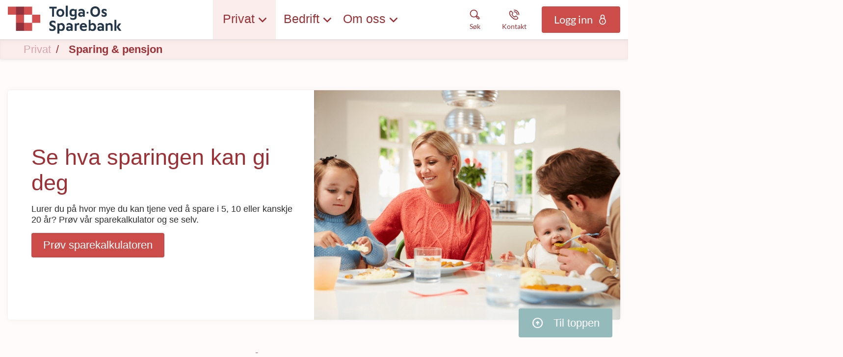

--- FILE ---
content_type: text/html; charset=utf-8
request_url: https://nettbank.tos.no/privat/sparing
body_size: 22315
content:


<!DOCTYPE html>
<html class="neos" lang="nb">
<head>
    <meta charset="utf-8" />
    <meta http-equiv="X-UA-Compatible" content="IE=edge">
    <meta http-equiv="Content-type" content="text/html; charset=utf-8">
    <meta content="width=device-width, initial-scale=1.0" name="viewport" />
<script>	window.dataLayer=window.dataLayer || [];	window.dataLayer.push(		{"pageCategory":"none","event":"pageType"}	);</script>         <script id="CookieConsent" src=https://policy.app.cookieinformation.com/uc.js
data-culture="NB" type="text/javascript"></script>
<!-- Global site tag (gtag.js) - Google Analytics -->
<script async src="https://www.googletagmanager.com/gtag/js?id=G-2KZJLPCVTS"></script>
<script>
  window.dataLayer = window.dataLayer || [];
  function gtag(){dataLayer.push(arguments);}
  gtag('js', new Date());

  gtag('config', 'G-2KZJLPCVTS');
</script>
    <script src="https://lokalbank.github.io/fenris_project/js/w2_config.js"></script>
    <script type="text/javascript">
    var firstEventCaught = false;
    	window.addEventListener('CookieInformationConsentGiven', function (e) {
                if (!firstEventCaught) {
                   firstEventCaught = true;
                   console.log('Consent not given. first page event caught, reload aborted');
                   return;
                }

    		if (CookieInformation.getConsentGivenFor('cookie_cat_marketing')) {
    			try{DYO.ActiveConsent.updateConsentAcceptedStatus(true);}
    			catch{}
    			location.reload();
    		}
    	}, false);
    
</script>

    
    <link href="/dist/styles/themes/tolgaossparebank/css/versioned-asset-8307594BBD999557C55ACA302774BFBE.styles.oh.css" rel="stylesheet" charset="utf-8" />
<link href="/-/media/tolgaossparebank/stylesheet/nyheter.css?rev=a943ae72bc334ecfa0b07831823bc860" rel="stylesheet" charset="utf-8" />
<link href="https://lokalbank.github.io/fenris_project/tos/w2_functional_modules_tos.css" rel="stylesheet" charset="utf-8" />
<link href="https://lokalbank.github.io/fenris_project/tos/w2_content_modules_tos.css" rel="stylesheet" charset="utf-8" />
<link href="https://lokalbank.github.io/fenris_project/tos/w2_root_tos.css" rel="stylesheet" charset="utf-8" />

        <title>Sparing &amp; pensjon | Tolga-Os Sparebank</title>    <meta name="description" content="Lurer du p&#229; hvor mye du kan tjene ved &#229; spare i 5, 10 eller kanskje 20 &#229;r? Pr&#248;v v&#229;r sparekalkulator og se selv." />    <link rel="canonical" href="https://www.tos.no/privat/sparing" />    <meta name="referrer" content="strict-origin-when-cross-origin" /><link rel="icon" type="image/png" href="/-/media/tolgaossparebank/logo/logo-web-40x40.png?rev=99422436b8a64d309782ab3cb01567a1&amp;hash=F3C79F9888EB1D2F6440935D3FC21481" sizes="16x16"><link rel="icon" type="image/png" href="/-/media/tolgaossparebank/logo/logo-web-40x40.png?rev=99422436b8a64d309782ab3cb01567a1&amp;hash=F3C79F9888EB1D2F6440935D3FC21481" sizes="32x32"><link rel="icon" type="image/png" href="/-/media/tolgaossparebank/logo/logo-web-96x96.png?rev=10d9957c4ce74f07ad4d755321e8567f&amp;hash=5A6D526B282BB54B6176B223A3B3FB7B" sizes="96x96"><link rel="icon" type="image/png" href="/-/media/tolgaossparebank/logo/logo-web-160x160.png?rev=7d402dc44c754217b556ac52032839b2&amp;hash=52394411AFAB6376938398BC7CDA8726" sizes="160x160"><link rel="icon" type="image/png" href="/-/media/tolgaossparebank/logo/logo-web-196x196.png?rev=587c6048305949ac8c0b1c8a68b0aff8&amp;hash=0ECBDECAA9251C650DAF04D3614136F1" sizes="196x196"><link rel="apple-touch-icon" sizes="57x57" href="/-/media/tolgaossparebank/logo/logo-web-57x57.png?rev=37b298a0a2fe4653b05233136a6a6779&amp;hash=629D6C6459CF7545440B4657C2D4111A" /><link rel="apple-touch-icon" sizes="60x60" href="/-/media/tolgaossparebank/logo/logo-web-60x60.png?rev=f19b93b4ff504961b184ba7700fcc928&amp;hash=5D21067C622E0B6058AD0683B30C3BA1" /><link rel="apple-touch-icon" sizes="72x72" href="/-/media/tolgaossparebank/logo/logo-web-72x72.png?rev=cbdb9fa8032c4f88851ee79b5851f9b0&amp;hash=3B1C97DE276CE5A56D99023B6392E223" /><link rel="apple-touch-icon" sizes="76x76" href="/-/media/tolgaossparebank/logo/logo-web-76x76.png?rev=de6c08a515ea46d1a42f6890e8433d05&amp;hash=BF813DBAFD4BF4B8C9378F15E9771188" /><link rel="apple-touch-icon" sizes="114x114" href="/-/media/tolgaossparebank/logo/logo-web-114x114.png?rev=35772f6bd1ef49909b193396eda3f7ec&amp;hash=DF2B9D40BEEA3F4AD729C2BBB225FB54" /><link rel="apple-touch-icon" sizes="120x120" href="/-/media/tolgaossparebank/logo/logo-web-120x120.png?rev=883e57419a484c7d922d4c562ba3da16&amp;hash=29039C00F2A1F45454B7725AEA9A5F37" /><link rel="apple-touch-icon" sizes="144x144" href="/-/media/tolgaossparebank/logo/logo-web-144x144.png?rev=71cf50b001c943209ca5e3fea0e0e7f1&amp;hash=47B5AC719F005DAB9E4925C4859DF0FB" /><link rel="apple-touch-icon" sizes="152x152" href="/-/media/tolgaossparebank/logo/logo-web-152x152.png?rev=a75d8b270ef74c02b79cc45cf63fd2d1&amp;hash=C994F5B58A7876CD3415158E8F4277CC" /><link rel="apple-touch-icon" sizes="180x180" href="/-/media/tolgaossparebank/logo/logo-web-180x180.png?rev=6b1850b35d264c6e82aba60b8d5f4fa4&amp;hash=81EBCF937FD26DB506358AF7B1E9EC86" /><link rel="icon" type="image/png" href="/-/media/tolgaossparebank/logo/logo-web-40x40.png?rev=99422436b8a64d309782ab3cb01567a1&amp;hash=F3C79F9888EB1D2F6440935D3FC21481" /><meta name="msapplication-TileImage" content="/-/media/tolgaossparebank/logo/logo-web-144x144.png?rev=71cf50b001c943209ca5e3fea0e0e7f1&amp;hash=47B5AC719F005DAB9E4925C4859DF0FB" /><meta property="og:title" content="Sparing &amp; pensjon" /><meta property="og:description" content="Lurer du p&#229; hvor mye du kan tjene ved &#229; spare i 5, 10 eller kanskje 20 &#229;r? Pr&#248;v v&#229;r sparekalkulator og se selv." /><meta property="og:url" content="https://www.tos.no/privat/sparing" /><meta property="og:image" content="https://www.tos.no/-/media/aasensparebank/lokale-bilder-aasen-spb/canva-1600x1200/familie-frokost-1600x1200.png?rev=44e3230043da4bb2a4f42baf9ec431ae&amp;hash=DB5DC6FB56466BB647C5C4D24485FA28" />
<script type="application/ld+json" id="BreadcrumbList">{"itemListElement":[{"@type":"ListItem","position":0,"item":{"@id":"","name":"Privat","image":null}},{"@type":"ListItem","position":1,"item":{"@id":"/privat/sparing","name":"Sparing & pensjon","image":null}}],"@context":"http://schema.org","@type":"BreadcrumbList"}</script>
<script type="application/json" id="neos">{"pagemode":"","applicationInsights":{"enabled":true,"config":{"enableCorsCorrelation":true,"correlationHeaderDomains":["*.*.sdc.dk","*.*.sdc.eu"],"instrumentationKey":"9f055850-1fc2-4be2-bb51-7766b1609811","isCookieUseDisabled":true},"operationId":"7cd073ba7188c53b4af18df7d2a173ee","sdcSessionId":"ttdv48"},"assets":{"spriteUrl":"/dist/styles/assets/svgsprite/versioned-asset-5081283DD71DE1A97DDBC9673D254502.icons.svg"},"app":{"modulePath":"/dist/js/","nameSpace":"SDCNEoS","clearingNumber":"1885","version":"151.0.0-rc.109_994108"},"api":{"cacheAdapter":"sessionStorage","cacheTimeoutDefault":300000,"cookieName":"sdc_token","cookieTimeout":300,"signing":{"baseUrl":"https://azure-sign-p1.sdc.dk"},"services":{"baseUrl":"https://api-proxy-neos.sdc.eu","subscriptionKey":"0515a3c47acc472ba340219c0a24628a","testEnvironmentSuffix":"","rsa":{"rsaPublicKey":"[base64]","publicKeyVersion":1}},"auth":{"baseUrl":"https://auth.sdc.dk","subscriptionKey":"","cookieName":"sdc_auth"}},"customerPreferenceDefaults":{"privateShowReconciliation":false,"businessShowReconciliation":true,"accountOverviewLayout":"list","shortcuts":["DE205E5636624EFFBF0327E4373268D9","8967386EFA644E4EBFE3EDC4D71D4FA2"]},"locale":{"language":"nb","languageTag":"nb-NO","countryCode":"NO"}}</script>
<script type="application/json" id="NavigationProps">{"path":"language-nb|C72A70E908C2467CB655403C6B6A29F8|C13493327E994611B9E462DA992F16C4","segment":""}</script>
</head>
<body class="header-static ">
        <script>
document.addEventListener("DOMContentLoaded", function() {
    const path = window.location.pathname;

    function removeCurrentClass() {
        const privatLink = document.querySelector('.mega-nav-primary-link.isCurrent');
        if (privatLink) {
            privatLink.classList.remove('isCurrent');
        }
    }

    function addCurrentClass() {
        const privatLink = document.querySelector('.mega-nav-primary-link > span').parentNode;
        if (privatLink && privatLink.textContent.trim().toLowerCase() === "privat") {
            privatLink.classList.add('isCurrent');
        }
    }

    function updateNav() {
        if (path.startsWith('/privat/') || path.startsWith('/nb/privat/')) {
            document.querySelectorAll('.mega-nav-primary-link').forEach(link => {
                if (link.textContent.trim().toLowerCase() === "privat") {
                    link.classList.add('isCurrent');
                }
            });
        }

        const header = document.querySelector('.mega-nav-large');
        if (header) {
            const observer = new MutationObserver(mutations => {
                mutations.forEach(() => {
                    if (header.classList.contains('mega-nav-large--submenuActive')) {
                        removeCurrentClass();
                    } else {
                        addCurrentClass();
                    }
                });
            });

            observer.observe(header, { attributes: true, attributeFilter: ['class'] });
        }
    }

    updateNav();

    const mediaQuery = window.matchMedia('(min-width: 1024px)');

    mediaQuery.addEventListener('change', event => {
        if (event.matches) {
            updateNav();
        }
    });
});
</script>

    <div id="main-container">
        <header class="header-static">
            

            <div id="react_0HNIOKSISESPP"><div class="mega-nav-large" id="mega-nav-large"><nav class="mega-nav-secondary-bar" aria-label="Secondary navigation"><nav class="breadcrumb mega-nav-breadcrumb undefined" aria-label="breadcrumb" role="navigation"><div class="breadcrumb__inner"><ul class="breadcrumb-list"></ul></div></nav><div class="mega-nav-secondary-menu"><ul class="mega-nav-secondary-menu__list"></ul></div></nav><div class="mega-nav-large__bar navigation-hidable"><div class="mega-nav-large__logo"><a href="/" title=""><img loading="lazy" src="/-/media/tolgaossparebank/logo/tolgaossparebank-logo-rgb1.png?rev=6709fb2a117d4fae90f80b2aab65ff79&amp;hash=DAA803B4E38148E58AB84306AB0ECA95" alt="" title=""/></a></div><nav role="navigation" arial-label="Primary Navigation" class="mega-nav-large__primary"><ul><li><a class="mega-nav-primary-link" href="" aria-haspopup="true"><span>Privat</span></a><ul style="display:none"><li><a href="/privat/banktjenester">Banktjenester</a><ul style="display:none"><li><a href="/privat/banktjenester/nett_og_mobilbank">Nett- og mobilbank</a><ul style="display:none"></ul></li><li><a href="/privat/banktjenester/kort">Bank- &amp; kredittkort</a><ul style="display:none"></ul></li><li><a href="/privat/banktjenester/kontoer">Kontoer</a><ul style="display:none"></ul></li><li><a href="/privat/banktjenester/betaling">Betaling</a><ul style="display:none"></ul></li><li><a href="/privat/banktjenester/bankid">BankID</a><ul style="display:none"></ul></li><li><a href="/privat/banktjenester/juridiske_tjenester">Juridiske tjenester</a><ul style="display:none"></ul></li><li><a href="/privat/banktjenester/megler">Megler</a><ul style="display:none"></ul></li></ul></li><li><a href="/privat/lan">Lån</a><ul style="display:none"><li><a href="/privat/lan/boliglan">Boliglån</a><ul style="display:none"></ul></li><li><a href="/privat/lan/blu">Boliglån for unge</a><ul style="display:none"></ul></li><li><a href="/privat/lan/baat">Lån til båt</a><ul style="display:none"></ul></li><li><a href="/privat/lan/kjoretoy">Bil &amp; andre kjøretøy</a><ul style="display:none"></ul></li><li><a href="/privat/lan/forbrukslan">Forbrukslån &amp; refinansiering</a><ul style="display:none"></ul></li><li><a href="/privat/lan/gronnelan">Grønne lån</a><ul style="display:none"></ul></li></ul></li><li><a href="/privat/sparing">Sparing &amp; pensjon</a><ul style="display:none"><li><a href="/privat/sparing/sparekonto">Sparekonto</a><ul style="display:none"></ul></li><li><a href="/privat/sparing/fond">Fond &amp; aksjer</a><ul style="display:none"></ul></li><li><a href="/privat/sparing/aksjehandel">Aksjehandel</a><ul style="display:none"></ul></li><li><a href="/privat/sparing/pensjon">Pensjon</a><ul style="display:none"></ul></li><li><a href="/privat/sparing/barn">Sparing for barn</a><ul style="display:none"></ul></li><li><a href="/privat/sparing/bsu">BSU - Boligspar ung</a><ul style="display:none"></ul></li></ul></li><li><a href="/privat/forsikring">Forsikring</a><ul style="display:none"><li><a href="/privat/forsikring/nettbutikk">Kjøp forsikring</a><ul style="display:none"></ul></li><li><a href="/privat/forsikring/kjoretoy">Bil, båt, &amp; kjøretøy</a><ul style="display:none"></ul></li><li><a href="/privat/forsikring/liv">Liv &amp; helse</a><ul style="display:none"></ul></li><li><a href="/privat/forsikring/hus">Hus, reise, &amp; innbo</a><ul style="display:none"></ul></li><li><a href="/privat/forsikring/husdyr">Husdyr</a><ul style="display:none"></ul></li><li><a href="/privat/forsikring/ung">Frende UNG</a><ul style="display:none"></ul></li><li><a href="https://login.frende.no/identityserver/BankId/Login?returnUrl=%2Fidentityserver%2Fconnect%2Fauthorize%2Fcallback%3Fclient_id%3Dmypage%26state%3D%252F%26nonce%3D1448547769%26scope%3Dopenid%2520frende-customer-profile%2520norwegian-person-profile%2520agreement%2520consent%2520configuration%2520customerinformation%2520documents%2520healthevaluation%2520inquiries%2520logging%2520reflex%2520reflex.csp.assessment%2520register%2520systemhealth%2520%2520pnc-offer%2520stakeholderknowledge%2520address%2520webshop%2520payment%2520mypagebackend%26response_type%3Did_token%2520token%26redirect_uri%3Dhttps%253A%252F%252Fwww.frende.no%252Fminside%252F">Min side / meld skade ↗️</a><ul style="display:none"></ul></li></ul></li><li><a href="/privat/temasider">Temasider</a><ul style="display:none"><li><a href="">Livsfaser</a><ul style="display:none"><li><a href="/privat/temasider/livsfaser/barn">Barn</a><ul style="display:none"></ul></li><li><a href="/privat/temasider/livsfaser/ung">UNG (18-34 år)</a><ul style="display:none"></ul></li><li><a href="/privat/temasider/livsfaser/voksen">Voksen</a><ul style="display:none"></ul></li><li><a href="/privat/temasider/livsfaser/pensjon">Pensjon</a><ul style="display:none"></ul></li></ul></li><li><a href="">Tema</a><ul style="display:none"><li><a href="/privat/temasider/tema/crypto">Crypto og virtuell valuta</a><ul style="display:none"></ul></li><li><a href="/privat/temasider/tema/dodsbo">Dødsbo</a><ul style="display:none"></ul></li><li><a href="/privat/temasider/tema/ikke-digital">Bruk av banken uten internett</a><ul style="display:none"></ul></li><li><a href="/privat/temasider/tema/okonomi">Personlig økonomi</a><ul style="display:none"></ul></li><li><a href="/privat/temasider/tema/pengespill">Pengespill</a><ul style="display:none"></ul></li><li><a href="/privat/temasider/tema/svindel">Svindel</a><ul style="display:none"></ul></li></ul></li></ul></li></ul></li><li><a class="mega-nav-primary-link" href="" aria-haspopup="true"><span>Bedrift</span></a><ul style="display:none"><li><a href="/bedrift/banktjenester">Banktjenester</a><ul style="display:none"><li><a href="/bedrift/banktjenester/nett_og_mobilbank">Nett- &amp; mobilbank</a><ul style="display:none"></ul></li><li><a href="/bedrift/banktjenester/bank--og-kredittkort">Bank- &amp; kredittkort</a><ul style="display:none"></ul></li><li><a href="/bedrift/banktjenester/kontoer">Kontoer</a><ul style="display:none"></ul></li><li><a href="/bedrift/banktjenester/betaling">Betaling</a><ul style="display:none"></ul></li><li><a href="/bedrift/banktjenester/bankintegrasjon">Bankintegrasjon</a><ul style="display:none"></ul></li></ul></li><li><a href="/bedrift/lan-og-finansiering">Lån &amp; finansiering</a><ul style="display:none"><li><a href="/bedrift/lan-og-finansiering/lan">Lån</a><ul style="display:none"></ul></li><li><a href="/bedrift/lan-og-finansiering/leasing">Leasing</a><ul style="display:none"></ul></li><li><a href="/bedrift/lan-og-finansiering/billan">Billån</a><ul style="display:none"></ul></li><li><a href="/bedrift/lan-og-finansiering/kassekreditt">Kassekreditt</a><ul style="display:none"></ul></li><li><a href="/bedrift/lan-og-finansiering/bankgaranti">Bankgaranti</a><ul style="display:none"></ul></li></ul></li><li><a href="/bedrift/sparing-og-pensjon">Sparing &amp; pensjon</a><ul style="display:none"><li><a href="/bedrift/sparing-og-pensjon/sparing">Sparekonto</a><ul style="display:none"></ul></li><li><a href="/bedrift/sparing-og-pensjon/fond-og-aksjer">Fond og aksjer</a><ul style="display:none"></ul></li><li><a href="/bedrift/sparing-og-pensjon/pensjon_otp">Innskuddspensjon</a><ul style="display:none"></ul></li><li><a href="/bedrift/sparing-og-pensjon/selvstendig">Selvstendig næringsdrivende</a><ul style="display:none"></ul></li><li><a href="/bedrift/sparing-og-pensjon/ansatteoppfolging">Ansatteoppfølging</a><ul style="display:none"></ul></li><li><a href="/bedrift/sparing-og-pensjon/bedriftsdialogen">Bedriftsdialogen</a><ul style="display:none"></ul></li></ul></li><li><a href="/bedrift/forsikring">Forsikring</a><ul style="display:none"><li><a href="/bedrift/forsikring/nettbutikk">Kjøp forsikring</a><ul style="display:none"></ul></li><li><a href="/bedrift/forsikring/eiendeler">Eiendeler</a><ul style="display:none"></ul></li><li><a href="/bedrift/forsikring/ansatte">Ansatte</a><ul style="display:none"></ul></li><li><a href="/bedrift/forsikring/landbruk">Landbruksforsikringer</a><ul style="display:none"></ul></li><li><a href="https://login.frende.no/identityserver/BankId/Login?returnUrl=%2Fidentityserver%2Fconnect%2Fauthorize%2Fcallback%3Fclient_id%3Dmypage%26state%3D%252F%26nonce%3D1448547769%26scope%3Dopenid%2520frende-customer-profile%2520norwegian-person-profile%2520agreement%2520consent%2520configuration%2520customerinformation%2520documents%2520healthevaluation%2520inquiries%2520logging%2520reflex%2520reflex.csp.assessment%2520register%2520systemhealth%2520%2520pnc-offer%2520stakeholderknowledge%2520address%2520webshop%2520payment%2520mypagebackend%26response_type%3Did_token%2520token%26redirect_uri%3Dhttps%253A%252F%252Fwww.frende.no%252Fminside%252F">Min side / meld skade ↗️</a><ul style="display:none"></ul></li></ul></li><li><a href="/bedrift/landbruk">Landbruk</a><ul style="display:none"><li><a href="/bedrift/landbruk/gront_landbrukslan">Grønt landbrukslån</a><ul style="display:none"></ul></li><li><a href="/bedrift/landbruk/lanbrukslan">Landbrukslån</a><ul style="display:none"></ul></li><li><a href="/bedrift/landbruk/driftskreditt">Driftskreditt</a><ul style="display:none"></ul></li><li><a href="/bedrift/forsikring/landbruk">Landbruksforsikring</a><ul style="display:none"></ul></li></ul></li></ul></li><li><a class="mega-nav-primary-link" href="" aria-haspopup="true"><span>Om oss</span></a><ul style="display:none"><li><a href="/om_oss/hvem_er_vi">Hvem er vi?</a><ul style="display:none"><li><a href="/om_oss/hvem_er_vi/ansatte">Ansatte &amp; avdelinger</a><ul style="display:none"><li><a href="/om_oss/hvem_er_vi/ansatte/tolga">Avd. Tolga</a><ul style="display:none"></ul></li><li><a href="/om_oss/hvem_er_vi/ansatte/os">Avd. Os</a><ul style="display:none"></ul></li><li><a href="/om_oss/hvem_er_vi/ansatte/tynset">Avd. Tynset</a><ul style="display:none"></ul></li><li><a href="/om_oss/hvem_er_vi/ansatte/elverum">Avd. Elverum</a><ul style="display:none"></ul></li><li><a href="/om_oss/hvem_er_vi/ansatte/hamar">Avd. Hamar</a><ul style="display:none"></ul></li><li><a href="/om_oss/hvem_er_vi/ansatte/administrasjon">Administrasjon</a><ul style="display:none"></ul></li></ul></li><li><a href="/om_oss/hvem_er_vi/styret">Styrende organer</a><ul style="display:none"></ul></li><li><a href="/om_oss/hvem_er_vi/jobb">Jobbe hos oss?</a><ul style="display:none"></ul></li></ul></li><li><a href="/om_oss/om_banken">Om Tolga-Os Sparebank</a><ul style="display:none"><li><a href="/om_oss/om_banken/historie">Bankens historie</a><ul style="display:none"></ul></li><li><a href="/om_oss/om_banken/lokalbank">LOKALBANK</a><ul style="display:none"></ul></li><li><a href="">Gavetildeling</a><ul style="display:none"></ul></li><li><a href="/om_oss/om_banken/prisliste">Prisliste</a><ul style="display:none"></ul></li></ul></li><li><a href="/om_oss/samfunnsansvar">Samfunnsansvar</a><ul style="display:none"><li><a href="/om_oss/samfunnsansvar/barekraft">Bærekraft &amp; samfunnsansvar</a><ul style="display:none"></ul></li><li><a href="/om_oss/samfunnsansvar/miljofyrtarn">Miljøfyrtårn</a><ul style="display:none"></ul></li><li><a href="/om_oss/samfunnsansvar/apenhetsloven">Åpenhetsloven</a><ul style="display:none"></ul></li><li><a href="">Samfunnsbidrag</a><ul style="display:none"><li><a href="/om_oss/samfunnsansvar/samfunnsbidrag/gaver">Gavetildeling</a><ul style="display:none"></ul></li><li><a href="/om_oss/samfunnsansvar/samfunnsbidrag/sponsor">Sponsor av lag og foreninger</a><ul style="display:none"></ul></li></ul></li></ul></li><li><a href="/om_oss/finansielt">Finansiell informasjon</a><ul style="display:none"><li><a href="/om_oss/finansielt/ekbevis">Egenkapitalbevis</a><ul style="display:none"></ul></li><li><a href="/om_oss/finansielt/investor">Investorinformasjon</a><ul style="display:none"></ul></li><li><a href="/om_oss/finansielt/rapporter">Finansielle rapporter</a><ul style="display:none"></ul></li><li><a href="/om_oss/hvem_er_vi/styret">Virksomhetsstyring</a><ul style="display:none"></ul></li><li><a href="/om_oss/om_banken/prisliste">Prisliste</a><ul style="display:none"></ul></li></ul></li><li><a href="/om_oss/juridisk">Juridisk informasjon</a><ul style="display:none"><li><a href="/om_oss/juridisk/klagehandtering">Tilbakemelding og klage</a><ul style="display:none"></ul></li><li><a href="/om_oss/juridisk/personvern">Personvern</a><ul style="display:none"></ul></li><li><a href="/om_oss/juridisk/reklamasjon">Reklamasjon</a><ul style="display:none"></ul></li><li><a href="/om_oss/juridisk/samtykker">Samtykker</a><ul style="display:none"></ul></li><li><a href="/om_oss/juridisk/ahv">Antihvitvask</a><ul style="display:none"></ul></li><li><a href="/om_oss/juridisk/psd2">PSD2</a><ul style="display:none"></ul></li><li><a href="/om_oss/juridisk/avtalevilkaar">Avtalevilkår</a><ul style="display:none"></ul></li></ul></li></ul></li></ul></nav><div class="mega-nav-large__scroll-indicator"></div><ul class="mega-nav-action-buttons-list mega-nav-large__actions-buttons-list"><li class="mega-nav-action-buttons-list__item mega-nav-action-buttons-list__item--1"><button class="nav-icon-btn action-btn mega-action-btn--1" type="button" title="Søk"><span class="nav-icon-btn__label">Søk</span><span class="nav-icon-btn__icon-1"><svg viewBox="0 0 32 32" class="icon icon_28_search" preserveAspectRatio="xMidYMid" focusable="false" data-testid="icon_28_search" role="img"><use xmlns:xlink="http://www.w3.org/1999/xlink" xlink:href="#icon_28_search"></use></svg></span><span class="nav-icon-btn__icon-2"><svg viewBox="0 0 32 32" class="icon icon_28_close" preserveAspectRatio="xMidYMid" focusable="false" data-testid="icon_28_close" role="img"><use xmlns:xlink="http://www.w3.org/1999/xlink" xlink:href="#icon_28_close"></use></svg></span></button></li><li class="mega-nav-action-buttons-list__item mega-nav-action-buttons-list__item--2"><button class="nav-icon-btn action-btn mega-action-btn--2" type="button" title="Kontakt"><span class="nav-icon-btn__label">Kontakt</span><span class="nav-icon-btn__icon-1"><svg viewBox="0 0 32 32" class="icon icon_28_phone" preserveAspectRatio="xMidYMid" focusable="false" data-testid="icon_28_phone" role="img"><use xmlns:xlink="http://www.w3.org/1999/xlink" xlink:href="#icon_28_phone"></use></svg></span><span class="nav-icon-btn__icon-2"><svg viewBox="0 0 32 32" class="icon icon_28_close" preserveAspectRatio="xMidYMid" focusable="false" data-testid="icon_28_close" role="img"><use xmlns:xlink="http://www.w3.org/1999/xlink" xlink:href="#icon_28_close"></use></svg></span></button></li><li class="mega-nav-action-buttons-list__item mega-nav-action-buttons-list__item--3"><button class="nav-icon-btn action-btn mega-action-btn--3" type="button" title="Logg inn"><span class="nav-icon-btn__label">Logg inn</span><span class="nav-icon-btn__icon-1"><svg viewBox="0 0 32 32" class="icon icon_28_lock-closed" preserveAspectRatio="xMidYMid" focusable="false" data-testid="icon_28_lock-closed" role="img"><use xmlns:xlink="http://www.w3.org/1999/xlink" xlink:href="#icon_28_lock-closed"></use></svg></span><span class="nav-icon-btn__icon-2"><svg viewBox="0 0 32 32" class="icon icon_28_close" preserveAspectRatio="xMidYMid" focusable="false" data-testid="icon_28_close" role="img"><use xmlns:xlink="http://www.w3.org/1999/xlink" xlink:href="#icon_28_close"></use></svg></span></button></li></ul><div class="mega-nav-large__overlay "></div></div><div class="mega-nav-action-overlay-wrap"></div></div></div><script type='application/json' data-react-setup>{"component":"SDCNEoS.views.MegaNavigation","domId":"react_0HNIOKSISESPP","props":{"contextModel":{"primaryLinksConfig":{"links":[{"label":"Privat","target":null,"type":"submenu","content":null,"ShortId":"C72A70E908C2467CB655403C6B6A29F8","url":"","links":[{"label":"Banktjenester","target":null,"type":"submenu","content":null,"ShortId":"85A896DA6EAE4BB8B20678CA05AA7F3A","url":"/privat/banktjenester","links":[{"label":"Nett- og mobilbank","target":null,"type":"link","content":null,"ShortId":"86ED1DC2A2134B2993C662B68A20E744","url":"/privat/banktjenester/nett_og_mobilbank","links":[]},{"label":"Bank- \u0026 kredittkort","target":null,"type":"link","content":null,"ShortId":"48F995E08DDC47DD9908661A7028297A","url":"/privat/banktjenester/kort","links":[]},{"label":"Kontoer","target":null,"type":"link","content":null,"ShortId":"AA41A28E331C4CB7A6E9A01B53DEAE7C","url":"/privat/banktjenester/kontoer","links":[]},{"label":"Betaling","target":null,"type":"link","content":null,"ShortId":"2821E96B2ACC46E49A184CA3AE3E660F","url":"/privat/banktjenester/betaling","links":[]},{"label":"BankID","target":null,"type":"link","content":null,"ShortId":"F62986E74A2A4EFDA69E5A7E6F069C12","url":"/privat/banktjenester/bankid","links":[]},{"label":"Juridiske tjenester","target":null,"type":"link","content":null,"ShortId":"43A406ABC0B94FEC9EC3354C86A74082","url":"/privat/banktjenester/juridiske_tjenester","links":[]},{"label":"Megler","target":null,"type":"link","content":null,"ShortId":"D7286CEDF80648BA840828F532C13F2B","url":"/privat/banktjenester/megler","links":[]}]},{"label":"Lån","target":null,"type":"submenu","content":null,"ShortId":"23952188505E435C96415B7F89C38FFA","url":"/privat/lan","links":[{"label":"Boliglån","target":null,"type":"link","content":null,"ShortId":"099DF2D0C3784DDFBB5761E6781F5C02","url":"/privat/lan/boliglan","links":[]},{"label":"Boliglån for unge","target":null,"type":"link","content":null,"ShortId":"F2375364082C458F8C3B4D32260698DA","url":"/privat/lan/blu","links":[]},{"label":"Lån til båt","target":null,"type":"link","content":null,"ShortId":"2EBD3BB0CE1E4D8EB90479261A401847","url":"/privat/lan/baat","links":[]},{"label":"Bil \u0026 andre kjøretøy","target":null,"type":"link","content":null,"ShortId":"9EDA4962A2FB4A8A9710956962FE1545","url":"/privat/lan/kjoretoy","links":[]},{"label":"Forbrukslån \u0026 refinansiering","target":null,"type":"link","content":null,"ShortId":"B91F13A45A744204844ADB4488010D0D","url":"/privat/lan/forbrukslan","links":[]},{"label":"Grønne lån","target":null,"type":"link","content":null,"ShortId":"8E4E9D4752904C69A7F71890FD079671","url":"/privat/lan/gronnelan","links":[]}]},{"label":"Sparing \u0026 pensjon","target":null,"type":"submenu","content":null,"ShortId":"C13493327E994611B9E462DA992F16C4","url":"/privat/sparing","links":[{"label":"Sparekonto","target":null,"type":"link","content":null,"ShortId":"B60D8575B1644E32B359465571C98A4E","url":"/privat/sparing/sparekonto","links":[]},{"label":"Fond \u0026 aksjer","target":null,"type":"link","content":null,"ShortId":"54B34717231843488FF2D3A5DFCE613F","url":"/privat/sparing/fond","links":[]},{"label":"Aksjehandel","target":null,"type":"link","content":null,"ShortId":"2434FBD5F5864250B7ACD8328F24C478","url":"/privat/sparing/aksjehandel","links":[]},{"label":"Pensjon","target":null,"type":"link","content":null,"ShortId":"6FF37C6ED2F040B0A8CAE6E61CBB6379","url":"/privat/sparing/pensjon","links":[]},{"label":"Sparing for barn","target":null,"type":"link","content":null,"ShortId":"8FD786F8AC98474596F66B22C2D94D3E","url":"/privat/sparing/barn","links":[]},{"label":"BSU - Boligspar ung","target":null,"type":"link","content":null,"ShortId":"719A227A71B445029791AC14F49C2AF3","url":"/privat/sparing/bsu","links":[]}]},{"label":"Forsikring","target":null,"type":"submenu","content":null,"ShortId":"E85BDA6BCB0D4F389EC403997D1C5958","url":"/privat/forsikring","links":[{"label":"Kjøp forsikring","target":null,"type":"link","content":null,"ShortId":"A71ACA6B4C8B46E98C73C5CA5F47BE2E","url":"/privat/forsikring/nettbutikk","links":[]},{"label":"Bil, båt, \u0026 kjøretøy","target":null,"type":"link","content":null,"ShortId":"86B9E33FE62F43BBA7A8B7B798B25C33","url":"/privat/forsikring/kjoretoy","links":[]},{"label":"Liv \u0026 helse","target":null,"type":"link","content":null,"ShortId":"B61FC8B5F88545A29F284289545E9F86","url":"/privat/forsikring/liv","links":[]},{"label":"Hus, reise, \u0026 innbo","target":null,"type":"link","content":null,"ShortId":"02FB5E1596294726A2BA8770316DC819","url":"/privat/forsikring/hus","links":[]},{"label":"Husdyr","target":null,"type":"link","content":null,"ShortId":"714AAD5B232344D1B40FD1030A878B5B","url":"/privat/forsikring/husdyr","links":[]},{"label":"Frende UNG","target":null,"type":"link","content":null,"ShortId":"4FC444761F494D088CD8D67FBA379611","url":"/privat/forsikring/ung","links":[]},{"label":"Min side / meld skade ↗️","target":"","type":"link","content":null,"ShortId":"C808FDEBB0D341B496D932DDDD1A5DCD","url":"https://login.frende.no/identityserver/BankId/Login?returnUrl=%2Fidentityserver%2Fconnect%2Fauthorize%2Fcallback%3Fclient_id%3Dmypage%26state%3D%252F%26nonce%3D1448547769%26scope%3Dopenid%2520frende-customer-profile%2520norwegian-person-profile%2520agreement%2520consent%2520configuration%2520customerinformation%2520documents%2520healthevaluation%2520inquiries%2520logging%2520reflex%2520reflex.csp.assessment%2520register%2520systemhealth%2520%2520pnc-offer%2520stakeholderknowledge%2520address%2520webshop%2520payment%2520mypagebackend%26response_type%3Did_token%2520token%26redirect_uri%3Dhttps%253A%252F%252Fwww.frende.no%252Fminside%252F","links":[]}]},{"label":"Temasider","target":null,"type":"submenu","content":null,"ShortId":"E5C4CD97529C467EA6CC91A344E04D27","url":"/privat/temasider","links":[{"label":"Livsfaser","target":null,"type":"submenu","content":null,"ShortId":"37D16167303A4869A096F86B78957E18","url":"","links":[{"label":"Barn","target":null,"type":"link","content":null,"ShortId":"07EE5411EB3D40C7832921A5E03C30FF","url":"/privat/temasider/livsfaser/barn","links":[]},{"label":"UNG (18-34 år)","target":null,"type":"link","content":null,"ShortId":"563F7DC60D134F7EA570BE462DE94878","url":"/privat/temasider/livsfaser/ung","links":[]},{"label":"Voksen","target":null,"type":"link","content":null,"ShortId":"AC5B252CF7684446A9B1C95AEEA19CA7","url":"/privat/temasider/livsfaser/voksen","links":[]},{"label":"Pensjon","target":null,"type":"link","content":null,"ShortId":"A2C693DA3AEB4168809262DA8A56A8B7","url":"/privat/temasider/livsfaser/pensjon","links":[]}]},{"label":"Tema","target":null,"type":"submenu","content":null,"ShortId":"7DEA43EE32E549E293FB546425994613","url":"","links":[{"label":"Crypto og virtuell valuta","target":null,"type":"link","content":null,"ShortId":"8812064F04824FD29BE04BA15032E088","url":"/privat/temasider/tema/crypto","links":[]},{"label":"Dødsbo","target":null,"type":"link","content":null,"ShortId":"883EBE170822421DAEE4F30DFA1C8BB6","url":"/privat/temasider/tema/dodsbo","links":[]},{"label":"Bruk av banken uten internett","target":null,"type":"link","content":null,"ShortId":"70BC4F6E16D141FF8760768069210EF0","url":"/privat/temasider/tema/ikke-digital","links":[]},{"label":"Personlig økonomi","target":null,"type":"link","content":null,"ShortId":"1121CC7F41D74205B1F5E589E0B229EE","url":"/privat/temasider/tema/okonomi","links":[]},{"label":"Pengespill","target":null,"type":"link","content":null,"ShortId":"16C0721A5A0E4B84A30621FAB2AEF1A7","url":"/privat/temasider/tema/pengespill","links":[]},{"label":"Svindel","target":null,"type":"link","content":null,"ShortId":"FED496310E554D65A0106991E0035EB2","url":"/privat/temasider/tema/svindel","links":[]}]}]}]},{"label":"Bedrift","target":null,"type":"submenu","content":null,"ShortId":"CF4B557F18C34C22AAECC0A264568D1C","url":"","links":[{"label":"Banktjenester","target":null,"type":"submenu","content":null,"ShortId":"642CB9B198BD4D438139234CC4161690","url":"/bedrift/banktjenester","links":[{"label":"Nett- \u0026 mobilbank","target":null,"type":"link","content":null,"ShortId":"F900F74316194BA2AA1832BA17A7A9BF","url":"/bedrift/banktjenester/nett_og_mobilbank","links":[]},{"label":"Bank- \u0026 kredittkort","target":null,"type":"link","content":null,"ShortId":"1FC15D5236294155BDB7F43F0C617175","url":"/bedrift/banktjenester/bank--og-kredittkort","links":[]},{"label":"Kontoer","target":null,"type":"link","content":null,"ShortId":"E48CC9631DBA4AFF9F479849D74E0113","url":"/bedrift/banktjenester/kontoer","links":[]},{"label":"Betaling","target":null,"type":"link","content":null,"ShortId":"DA81E3C565ED49D9A2AE47666E0F0CDA","url":"/bedrift/banktjenester/betaling","links":[]},{"label":"Bankintegrasjon","target":null,"type":"link","content":null,"ShortId":"344C1D1ECFBA41E0B660A9BC8F1A1386","url":"/bedrift/banktjenester/bankintegrasjon","links":[]}]},{"label":"Lån \u0026 finansiering","target":null,"type":"submenu","content":null,"ShortId":"29866253EFB84EFDACBA521368AACAF0","url":"/bedrift/lan-og-finansiering","links":[{"label":"Lån","target":null,"type":"link","content":null,"ShortId":"9E969D6A5D07447EBA6ABFEF586C0BC8","url":"/bedrift/lan-og-finansiering/lan","links":[]},{"label":"Leasing","target":null,"type":"link","content":null,"ShortId":"0738D8591057458C8D37DA45003AF5AF","url":"/bedrift/lan-og-finansiering/leasing","links":[]},{"label":"Billån","target":null,"type":"link","content":null,"ShortId":"D05F1DA4B4DB42E8AA747A2E7411D84A","url":"/bedrift/lan-og-finansiering/billan","links":[]},{"label":"Kassekreditt","target":null,"type":"link","content":null,"ShortId":"F35099DE5FE24B82BFA80284F19A150C","url":"/bedrift/lan-og-finansiering/kassekreditt","links":[]},{"label":"Bankgaranti","target":null,"type":"link","content":null,"ShortId":"AA500C4B39BE4F6CB06B0203DF7C6AB0","url":"/bedrift/lan-og-finansiering/bankgaranti","links":[]}]},{"label":"Sparing \u0026 pensjon","target":null,"type":"submenu","content":null,"ShortId":"8296CCBEEC85481A85258E8D704AE85B","url":"/bedrift/sparing-og-pensjon","links":[{"label":"Sparekonto","target":null,"type":"link","content":null,"ShortId":"6EBE5D2C4ECA4B02B46775181DCE948C","url":"/bedrift/sparing-og-pensjon/sparing","links":[]},{"label":"Fond og aksjer","target":null,"type":"link","content":null,"ShortId":"504117F41A384871A28DA6A3A40B1C3A","url":"/bedrift/sparing-og-pensjon/fond-og-aksjer","links":[]},{"label":"Innskuddspensjon","target":null,"type":"link","content":null,"ShortId":"462B2DC76E5944FFA91302F247E9071C","url":"/bedrift/sparing-og-pensjon/pensjon_otp","links":[]},{"label":"Selvstendig næringsdrivende","target":null,"type":"link","content":null,"ShortId":"4B80FB42B50F446F8BDFC008871297F8","url":"/bedrift/sparing-og-pensjon/selvstendig","links":[]},{"label":"Ansatteoppfølging","target":null,"type":"link","content":null,"ShortId":"80B963DC1E714B8B8BB1601CCED00F02","url":"/bedrift/sparing-og-pensjon/ansatteoppfolging","links":[]},{"label":"Bedriftsdialogen","target":null,"type":"link","content":null,"ShortId":"121A476AC79B4EA899606B2A04C88F8B","url":"/bedrift/sparing-og-pensjon/bedriftsdialogen","links":[]}]},{"label":"Forsikring","target":null,"type":"submenu","content":null,"ShortId":"49194E31D3334DBCA26CDE450F4E270E","url":"/bedrift/forsikring","links":[{"label":"Kjøp forsikring","target":null,"type":"link","content":null,"ShortId":"C7AC9CCC0FFB4C379BD786A2FE4887C9","url":"/bedrift/forsikring/nettbutikk","links":[]},{"label":"Eiendeler","target":null,"type":"link","content":null,"ShortId":"1FBCE2335AA542FCA3E91C6D594B1979","url":"/bedrift/forsikring/eiendeler","links":[]},{"label":"Ansatte","target":null,"type":"link","content":null,"ShortId":"8B83AB3721604D6FA13D331FF1ED3790","url":"/bedrift/forsikring/ansatte","links":[]},{"label":"Landbruksforsikringer","target":null,"type":"link","content":null,"ShortId":"08DE8D931BD045AAB3A342506BBA423F","url":"/bedrift/forsikring/landbruk","links":[]},{"label":"Min side / meld skade ↗️","target":"","type":"link","content":null,"ShortId":"BE667FEB00D5450AB04B2C63234CED6C","url":"https://login.frende.no/identityserver/BankId/Login?returnUrl=%2Fidentityserver%2Fconnect%2Fauthorize%2Fcallback%3Fclient_id%3Dmypage%26state%3D%252F%26nonce%3D1448547769%26scope%3Dopenid%2520frende-customer-profile%2520norwegian-person-profile%2520agreement%2520consent%2520configuration%2520customerinformation%2520documents%2520healthevaluation%2520inquiries%2520logging%2520reflex%2520reflex.csp.assessment%2520register%2520systemhealth%2520%2520pnc-offer%2520stakeholderknowledge%2520address%2520webshop%2520payment%2520mypagebackend%26response_type%3Did_token%2520token%26redirect_uri%3Dhttps%253A%252F%252Fwww.frende.no%252Fminside%252F","links":[]}]},{"label":"Landbruk","target":null,"type":"submenu","content":null,"ShortId":"97DB8EEE80604BE28F84A0C2B98DFEC8","url":"/bedrift/landbruk","links":[{"label":"Grønt landbrukslån","target":null,"type":"link","content":null,"ShortId":"15EDD8D431D64ECEBE279968820D2BCE","url":"/bedrift/landbruk/gront_landbrukslan","links":[]},{"label":"Landbrukslån","target":null,"type":"link","content":null,"ShortId":"8BBA1DCDAEBA43328CA723DEC9767974","url":"/bedrift/landbruk/lanbrukslan","links":[]},{"label":"Driftskreditt","target":null,"type":"link","content":null,"ShortId":"B85871970B99461184B76A5F41E05322","url":"/bedrift/landbruk/driftskreditt","links":[]},{"label":"Landbruksforsikring","target":"","type":"link","content":null,"ShortId":"03260A57691A4CF19543A15293D998EC","url":"/bedrift/forsikring/landbruk","links":[]}]}]},{"label":"Om oss","target":null,"type":"submenu","content":null,"ShortId":"BA9081A885AA4466B01BB9609608BCAC","url":"","links":[{"label":"Hvem er vi?","target":null,"type":"submenu","content":null,"ShortId":"5655721506884B29AF44061DCAC7CBF4","url":"/om_oss/hvem_er_vi","links":[{"label":"Ansatte \u0026 avdelinger","target":null,"type":"submenu","content":null,"ShortId":"4A1E8E4F96E8414ABC36DAFD09A6F52A","url":"/om_oss/hvem_er_vi/ansatte","links":[{"label":"Avd. Tolga","target":null,"type":"link","content":null,"ShortId":"A81DF94D62C34ED7A4D2C4E74BF0947E","url":"/om_oss/hvem_er_vi/ansatte/tolga","links":[]},{"label":"Avd. Os","target":null,"type":"link","content":null,"ShortId":"4D147FEE98A249529625115059D242B8","url":"/om_oss/hvem_er_vi/ansatte/os","links":[]},{"label":"Avd. Tynset","target":null,"type":"link","content":null,"ShortId":"A01F591EFABC4ABB8DD70EF61E79EF62","url":"/om_oss/hvem_er_vi/ansatte/tynset","links":[]},{"label":"Avd. Elverum","target":null,"type":"link","content":null,"ShortId":"D9C43BF31A3D492882034D40EED33C0D","url":"/om_oss/hvem_er_vi/ansatte/elverum","links":[]},{"label":"Avd. Hamar","target":null,"type":"link","content":null,"ShortId":"CF4F6D4FB83B4DC4A8A17C33B1E4062C","url":"/om_oss/hvem_er_vi/ansatte/hamar","links":[]},{"label":"Administrasjon","target":null,"type":"link","content":null,"ShortId":"EFCE55908188428F9EE6CD4C092713A8","url":"/om_oss/hvem_er_vi/ansatte/administrasjon","links":[]}]},{"label":"Styrende organer","target":null,"type":"link","content":null,"ShortId":"6E3EA71C3B444AB08E6123DA4E9A3BA9","url":"/om_oss/hvem_er_vi/styret","links":[]},{"label":"Jobbe hos oss?","target":null,"type":"link","content":null,"ShortId":"4198B1246684463D9CC3C9F6907A241B","url":"/om_oss/hvem_er_vi/jobb","links":[]}]},{"label":"Om Tolga-Os Sparebank","target":null,"type":"submenu","content":null,"ShortId":"4F3506E4117D419DB783FA140958E2DA","url":"/om_oss/om_banken","links":[{"label":"Bankens historie","target":null,"type":"link","content":null,"ShortId":"4E2A551028204894A0E6E7F92675D632","url":"/om_oss/om_banken/historie","links":[]},{"label":"LOKALBANK","target":null,"type":"link","content":null,"ShortId":"BC239E182AD348229898F4AC2DAB20A4","url":"/om_oss/om_banken/lokalbank","links":[]},{"label":"Gavetildeling","target":null,"type":"link","content":null,"ShortId":"A63E95C05B9F473A804C9F34BA1DFAA2","url":"","links":[]},{"label":"Prisliste","target":null,"type":"link","content":null,"ShortId":"1B0267DC38924013826B1E55EF9A45C1","url":"/om_oss/om_banken/prisliste","links":[]}]},{"label":"Samfunnsansvar","target":null,"type":"submenu","content":null,"ShortId":"1F69BA0ADFC741D299312300AF6B125B","url":"/om_oss/samfunnsansvar","links":[{"label":"Bærekraft \u0026 samfunnsansvar","target":null,"type":"link","content":null,"ShortId":"6CE31E1087D84C70997B694DB7F5F8A3","url":"/om_oss/samfunnsansvar/barekraft","links":[]},{"label":"Miljøfyrtårn","target":null,"type":"link","content":null,"ShortId":"3115FE9C3CF545768423D82FBA00BF56","url":"/om_oss/samfunnsansvar/miljofyrtarn","links":[]},{"label":"Åpenhetsloven","target":null,"type":"link","content":null,"ShortId":"8736CCC362EC4BA69DAAFEDFBEECD0A8","url":"/om_oss/samfunnsansvar/apenhetsloven","links":[]},{"label":"Samfunnsbidrag","target":null,"type":"submenu","content":null,"ShortId":"103299F522174557A3450776CB46D44E","url":"","links":[{"label":"Gavetildeling","target":null,"type":"link","content":null,"ShortId":"3E326578D5A044CCB2EB409CFE23B3EC","url":"/om_oss/samfunnsansvar/samfunnsbidrag/gaver","links":[]},{"label":"Sponsor av lag og foreninger","target":null,"type":"link","content":null,"ShortId":"62860EC797D24073946BA49E7DADBA1F","url":"/om_oss/samfunnsansvar/samfunnsbidrag/sponsor","links":[]}]}]},{"label":"Finansiell informasjon","target":null,"type":"submenu","content":null,"ShortId":"2EEF81B07EA94E74B623725AD77BCCD6","url":"/om_oss/finansielt","links":[{"label":"Egenkapitalbevis","target":null,"type":"link","content":null,"ShortId":"B25D03EEBD064F8691F8440B91218148","url":"/om_oss/finansielt/ekbevis","links":[]},{"label":"Investorinformasjon","target":null,"type":"link","content":null,"ShortId":"DC6DD9E0470F4521A683B19CEF7C6AF1","url":"/om_oss/finansielt/investor","links":[]},{"label":"Finansielle rapporter","target":null,"type":"link","content":null,"ShortId":"81BF801154EF46B3A19283A9FAC586AE","url":"/om_oss/finansielt/rapporter","links":[]},{"label":"Virksomhetsstyring","target":"","type":"link","content":null,"ShortId":"C628238A56564EB3BEA2DDEDF1F51E30","url":"/om_oss/hvem_er_vi/styret","links":[]},{"label":"Prisliste","target":"","type":"link","content":null,"ShortId":"3251BA90EB87423F8F2BC8E705FB2013","url":"/om_oss/om_banken/prisliste","links":[]}]},{"label":"Juridisk informasjon","target":null,"type":"submenu","content":null,"ShortId":"CC7E22790181467EBBEDB1DE84AE6076","url":"/om_oss/juridisk","links":[{"label":"Tilbakemelding og klage","target":null,"type":"link","content":null,"ShortId":"A7FD999FF8824DBBBE2801A6F0948992","url":"/om_oss/juridisk/klagehandtering","links":[]},{"label":"Personvern","target":null,"type":"link","content":null,"ShortId":"E6A1CD6E072C474BA0FDAB0428219F56","url":"/om_oss/juridisk/personvern","links":[]},{"label":"Reklamasjon","target":null,"type":"link","content":null,"ShortId":"66C0D75A5BF7443BBEF423FA463AF354","url":"/om_oss/juridisk/reklamasjon","links":[]},{"label":"Samtykker","target":null,"type":"link","content":null,"ShortId":"FC56B18252384AE1BB4FAC0D264F44DB","url":"/om_oss/juridisk/samtykker","links":[]},{"label":"Antihvitvask","target":null,"type":"link","content":null,"ShortId":"3142036CB3B24101980C119C3FAB1E5B","url":"/om_oss/juridisk/ahv","links":[]},{"label":"PSD2","target":null,"type":"link","content":null,"ShortId":"FCFF7E6D86044E268C3A78E9EBF84ABB","url":"/om_oss/juridisk/psd2","links":[]},{"label":"Avtalevilkår","target":null,"type":"link","content":null,"ShortId":"A2AC829B30EE4F938DC06555C8AFFE54","url":"/om_oss/juridisk/avtalevilkaar","links":[]}]}]}],"content":null,"ShortId":"","url":null},"secondaryLinksConfig":{"links":[],"content":null,"ShortId":"","url":null},"logoConfig":{"href":"/","imgSrc":"/-/media/tolgaossparebank/logo/tolgaossparebank-logo-rgb1.png?rev=6709fb2a117d4fae90f80b2aab65ff79\u0026hash=DAA803B4E38148E58AB84306AB0ECA95","imgSmallSrc":"","imgPrintSrc":"/-/media/tolgaossparebank/logo/300x110-rgb.png?rev=68e25c70acb94197898f7025d68afcfe\u0026hash=BCA4E51DE6656B99CC45AC2F18D344A7","imgAlt":"","title":""},"actionButtonConfig":{"buttons":[{"iconId":"icon_28_search","label":"Søk","loadUrl":"/search-links","href":null,"type":"EVENT","eventId":"searchWidget","showLabel":true},{"iconId":"icon_28_phone","label":"Kontakt","loadUrl":null,"href":"/kundeservice","type":"LINK","eventId":"","showLabel":true},{"iconId":"icon_28_lock-closed","label":"Logg inn","loadUrl":null,"href":"/portal","type":"LINK","eventId":"","showLabel":true}]},"searchConfig":{"apiUrlAutoComplete":"https://api.cludo.com/api/v3/1980/9523/Autocomplete","apiUrlSearch":"https://api.cludo.com/api/v3/1980/9523/search","redirectUrl":"/search?query=","authenticationHeader":"","placeholder":"Søk","customerId":"","engineId":"","apikey":"","query":"","sessionId":"eqsbljrmpepc0azwcfe2bobu"},"labels":{"ariaLabelMenu":"Meny","ariaLabelMenuClose":"Lukk","skipToMainContent":"Gå til hovedmeny"},"userLinksConfig":{"links":[],"content":null,"ShortId":"","url":null}}}}</script><div id="react_0HNIOKS9VUTL1"></div><script type='application/json' data-react-setup>{"component":"SDCNEoS.views.ServiceMessageView","domId":"react_0HNIOKS9VUTL1","props":{"contextModel":{"serviceMessages":[]}}}</script>
        </header>
        <main role="main" id="main-content">
            
            <div class="frame teaser-list teaser-list--1-item ">    <div class="frame__cell">        <div class="frame__cell-item">            <div class="teaser-list__wrapper">                            <link rel="preload" as="image" href="/-/media/aasensparebank/lokale-bilder-aasen-spb/canva-1600x1200/familie-frokost-1600x1200.png?rev=44e3230043da4bb2a4f42baf9ec431ae&amp;mw=800&amp;hash=F04C8F81DCFD8C1DB114B90BF07C753C">                                        <div class="teaser-list__item">                                            <div class="teaser-list__image">                                        <img                                            src="/-/media/aasensparebank/lokale-bilder-aasen-spb/canva-1600x1200/familie-frokost-1600x1200.png?rev=44e3230043da4bb2a4f42baf9ec431ae&amp;mw=640&amp;hash=5ADFC584E2B0BFE710E273070F12A0CD"                                            srcset="/-/media/aasensparebank/lokale-bilder-aasen-spb/canva-1600x1200/familie-frokost-1600x1200.png?rev=44e3230043da4bb2a4f42baf9ec431ae&amp;mw=480&amp;hash=D0E3C002E042282FA49C9965AFDD2C2F 480w,                                                    /-/media/aasensparebank/lokale-bilder-aasen-spb/canva-1600x1200/familie-frokost-1600x1200.png?rev=44e3230043da4bb2a4f42baf9ec431ae&amp;mw=640&amp;hash=5ADFC584E2B0BFE710E273070F12A0CD 640w,                                                    /-/media/aasensparebank/lokale-bilder-aasen-spb/canva-1600x1200/familie-frokost-1600x1200.png?rev=44e3230043da4bb2a4f42baf9ec431ae&amp;mw=800&amp;hash=F04C8F81DCFD8C1DB114B90BF07C753C 800w,                                                    /-/media/aasensparebank/lokale-bilder-aasen-spb/canva-1600x1200/familie-frokost-1600x1200.png?rev=44e3230043da4bb2a4f42baf9ec431ae&amp;mw=1200&amp;hash=1BE0A7DB81FCC758F2BBCB86CFE1FA65 1200w,                                                    /-/media/aasensparebank/lokale-bilder-aasen-spb/canva-1600x1200/familie-frokost-1600x1200.png?rev=44e3230043da4bb2a4f42baf9ec431ae&amp;mw=1600&amp;hash=9A588DB7E3073749AFAAF29560D83BAF 1600w,                                                    /-/media/aasensparebank/lokale-bilder-aasen-spb/canva-1600x1200/familie-frokost-1600x1200.png?rev=44e3230043da4bb2a4f42baf9ec431ae&amp;mw=2000&amp;hash=25D41B6014FE3C32483B4E481D39B0AE 2000w"                                            alt="Familie frokost"                                            title="">                                            </div><div class="teaser-list__text">    <p class="teaser-list__text-category"></p>    <h3>Se hva sparingen kan gi deg</h3>        <p>Lurer du på hvor mye du kan tjene ved å spare i 5, 10 eller kanskje 20 år? Prøv vår sparekalkulator og se selv.</p>    <a href="/privat/sparing/sparekalk" class="btn btn--default btn--primary" data-tracking-action="PersonalisationEvent" data-tracking-value="" >            <span class="btn__text">Pr&#248;v sparekalkulatoren</span></a></div>                                        </div>            </div>        </div>    </div></div><div class="frame link-list-a " data-tracking-topic="link-list-a" data-tracking-context="{}">    <div class="frame__cell">            <div class="frame__cell-item">                <div class="link-list-a__intro">                    <h2 class="link-list-a__intro-title">Se våre banktjenester</h2>                        <p></p>                </div>            </div>        <div class="frame__cell-item">                    <ul class="link-list-a__list">                            <li class="link-list-a__list-item"><a href="/privat/sparing/sparekonto" class="link-list-a__link" data-tracking-action="PersonalisationEvent" data-tracking-value="" >        <span class="link-list-a__link-image">            <picture>                <source media="(min-width: 1024px)" srcset="/-/media/lbamalbank/w2_iconset/tos/privat/privat-1314.svg?rev=596d0c63a138444eae963de5fc916610&amp;mw=1000&amp;hash=6BE050D312AE45BA0FDBDCA38D5C5B3C">                <source media="(min-width: 640px)" srcset="/-/media/lbamalbank/w2_iconset/tos/privat/privat-1314.svg?rev=596d0c63a138444eae963de5fc916610&amp;mw=500&amp;hash=E01F52983CCA66E75ED56F89953DE1B3">                <source srcset="/-/media/lbamalbank/w2_iconset/tos/privat/privat-1314.svg?rev=596d0c63a138444eae963de5fc916610&amp;mw=600&amp;hash=F80BDDED38AEE5229D921BC09A19E3E3">                <img src="/-/media/lbamalbank/w2_iconset/tos/privat/privat-1314.svg?rev=596d0c63a138444eae963de5fc916610&amp;mw=600&amp;hash=F80BDDED38AEE5229D921BC09A19E3E3" alt="" title="">            </picture>        </span>    <span class="link-list-a__link-title">        Sparekonto    </span>    <span class="link-list-a__link-cta">        <svg viewBox="0 0 100 100" class="icon a-arrow-link__icon--right"><use xmlns:xlink="http://www.w3.org/1999/xlink" xlink:href="#icon_16_arrow-right"></use></svg>        <svg viewBox="0 0 100 100" class="icon a-arrow-link__icon--line-right"><use xmlns:xlink="http://www.w3.org/1999/xlink" xlink:href="#icon_16_arrow-line-right"></use></svg>        <span>sparekonto        </span>    </span></a>                            </li>                            <li class="link-list-a__list-item"><a href="/privat/sparing/fond" class="link-list-a__link" data-tracking-action="PersonalisationEvent" data-tracking-value="" >        <span class="link-list-a__link-image">            <picture>                <source media="(min-width: 1024px)" srcset="/-/media/lbamalbank/w2_iconset/tos/privat/privat-1315.svg?rev=77fbd3a7474c471b915067bc4614d0bb&amp;mw=1000&amp;hash=6C3BA4B8FC5EB1807947DB7E57A8F66A">                <source media="(min-width: 640px)" srcset="/-/media/lbamalbank/w2_iconset/tos/privat/privat-1315.svg?rev=77fbd3a7474c471b915067bc4614d0bb&amp;mw=500&amp;hash=1431E814268D7F1D38411301C596CCFE">                <source srcset="/-/media/lbamalbank/w2_iconset/tos/privat/privat-1315.svg?rev=77fbd3a7474c471b915067bc4614d0bb&amp;mw=600&amp;hash=D5A5FA05805E145847F70D14E9B15639">                <img src="/-/media/lbamalbank/w2_iconset/tos/privat/privat-1315.svg?rev=77fbd3a7474c471b915067bc4614d0bb&amp;mw=600&amp;hash=D5A5FA05805E145847F70D14E9B15639" alt="" title="">            </picture>        </span>    <span class="link-list-a__link-title">        Fond &amp; Aksjer    </span>    <span class="link-list-a__link-cta">        <svg viewBox="0 0 100 100" class="icon a-arrow-link__icon--right"><use xmlns:xlink="http://www.w3.org/1999/xlink" xlink:href="#icon_16_arrow-right"></use></svg>        <svg viewBox="0 0 100 100" class="icon a-arrow-link__icon--line-right"><use xmlns:xlink="http://www.w3.org/1999/xlink" xlink:href="#icon_16_arrow-line-right"></use></svg>        <span>fond        </span>    </span></a>                            </li>                            <li class="link-list-a__list-item"><a href="/privat/sparing/pensjon" class="link-list-a__link" data-tracking-action="PersonalisationEvent" data-tracking-value="" >        <span class="link-list-a__link-image">            <picture>                <source media="(min-width: 1024px)" srcset="/-/media/lbamalbank/w2_iconset/tos/privat/privat-1335.svg?rev=3fff2d581cd74c46863989362bb67bfe&amp;mw=1000&amp;hash=BBCD1F5009E9D21FDA14D059BC1CF50F">                <source media="(min-width: 640px)" srcset="/-/media/lbamalbank/w2_iconset/tos/privat/privat-1335.svg?rev=3fff2d581cd74c46863989362bb67bfe&amp;mw=500&amp;hash=9CB9BFEC8BE93B69C9129FF0A11DB821">                <source srcset="/-/media/lbamalbank/w2_iconset/tos/privat/privat-1335.svg?rev=3fff2d581cd74c46863989362bb67bfe&amp;mw=600&amp;hash=32C64376633A9D9E03EF63260F7F6892">                <img src="/-/media/lbamalbank/w2_iconset/tos/privat/privat-1335.svg?rev=3fff2d581cd74c46863989362bb67bfe&amp;mw=600&amp;hash=32C64376633A9D9E03EF63260F7F6892" alt="" title="">            </picture>        </span>    <span class="link-list-a__link-title">        Pensjon    </span>    <span class="link-list-a__link-cta">        <svg viewBox="0 0 100 100" class="icon a-arrow-link__icon--right"><use xmlns:xlink="http://www.w3.org/1999/xlink" xlink:href="#icon_16_arrow-right"></use></svg>        <svg viewBox="0 0 100 100" class="icon a-arrow-link__icon--line-right"><use xmlns:xlink="http://www.w3.org/1999/xlink" xlink:href="#icon_16_arrow-line-right"></use></svg>        <span>pensjon        </span>    </span></a>                            </li>                            <li class="link-list-a__list-item"><a href="/privat/sparing/barn" class="link-list-a__link" data-tracking-action="PersonalisationEvent" data-tracking-value="" >        <span class="link-list-a__link-image">            <picture>                <source media="(min-width: 1024px)" srcset="/-/media/lbamalbank/w2_iconset/tos/privat/privat-1319.svg?rev=10b57916decd4f99928305eb72b07278&amp;mw=1000&amp;hash=41F6C86E4488250F3E14B98ABBABF678">                <source media="(min-width: 640px)" srcset="/-/media/lbamalbank/w2_iconset/tos/privat/privat-1319.svg?rev=10b57916decd4f99928305eb72b07278&amp;mw=500&amp;hash=4E80AA79953E6550D71A17828D594680">                <source srcset="/-/media/lbamalbank/w2_iconset/tos/privat/privat-1319.svg?rev=10b57916decd4f99928305eb72b07278&amp;mw=600&amp;hash=37D5B0E78C9B3196738D6ACC00E9F818">                <img src="/-/media/lbamalbank/w2_iconset/tos/privat/privat-1319.svg?rev=10b57916decd4f99928305eb72b07278&amp;mw=600&amp;hash=37D5B0E78C9B3196738D6ACC00E9F818" alt="" title="">            </picture>        </span>    <span class="link-list-a__link-title">        Sparing for Barn    </span>    <span class="link-list-a__link-cta">        <svg viewBox="0 0 100 100" class="icon a-arrow-link__icon--right"><use xmlns:xlink="http://www.w3.org/1999/xlink" xlink:href="#icon_16_arrow-right"></use></svg>        <svg viewBox="0 0 100 100" class="icon a-arrow-link__icon--line-right"><use xmlns:xlink="http://www.w3.org/1999/xlink" xlink:href="#icon_16_arrow-line-right"></use></svg>        <span>barn        </span>    </span></a>                            </li>                            <li class="link-list-a__list-item"><a href="/privat/sparing/bsu" class="link-list-a__link" data-tracking-action="PersonalisationEvent" data-tracking-value="" >        <span class="link-list-a__link-image">            <picture>                <source media="(min-width: 1024px)" srcset="/-/media/lbamalbank/w2_iconset/tos/privat/privat-1318.svg?rev=457da39da0744145be4c2abc876723b2&amp;mw=1000&amp;hash=2CA6BED83E9EACAF78FDF2D4CCADB873">                <source media="(min-width: 640px)" srcset="/-/media/lbamalbank/w2_iconset/tos/privat/privat-1318.svg?rev=457da39da0744145be4c2abc876723b2&amp;mw=500&amp;hash=6634E3E4994CD1DE2795D61769E6A733">                <source srcset="/-/media/lbamalbank/w2_iconset/tos/privat/privat-1318.svg?rev=457da39da0744145be4c2abc876723b2&amp;mw=600&amp;hash=B12F980289B126A38082C1D76EA7F2A8">                <img src="/-/media/lbamalbank/w2_iconset/tos/privat/privat-1318.svg?rev=457da39da0744145be4c2abc876723b2&amp;mw=600&amp;hash=B12F980289B126A38082C1D76EA7F2A8" alt="" title="">            </picture>        </span>    <span class="link-list-a__link-title">        BSU    </span>    <span class="link-list-a__link-cta">        <svg viewBox="0 0 100 100" class="icon a-arrow-link__icon--right"><use xmlns:xlink="http://www.w3.org/1999/xlink" xlink:href="#icon_16_arrow-right"></use></svg>        <svg viewBox="0 0 100 100" class="icon a-arrow-link__icon--line-right"><use xmlns:xlink="http://www.w3.org/1999/xlink" xlink:href="#icon_16_arrow-line-right"></use></svg>        <span>bsu        </span>    </span></a>                            </li>                            <li class="link-list-a__list-item"><a href="https://portal.norne.no/robot/1?centerId=1885" class="link-list-a__link" data-tracking-action="PersonalisationEvent" data-tracking-value="" >        <span class="link-list-a__link-image">            <picture>                <source media="(min-width: 1024px)" srcset="/-/media/lbamalbank/w2_iconset/tos/privat/privat-1317.svg?rev=b005a9bf13e54055aaf467aaad326825&amp;mw=1000&amp;hash=7736133EEFBAAF6CF1AD38F87A989850">                <source media="(min-width: 640px)" srcset="/-/media/lbamalbank/w2_iconset/tos/privat/privat-1317.svg?rev=b005a9bf13e54055aaf467aaad326825&amp;mw=500&amp;hash=4DBF19222EFF628D144C06284486B462">                <source srcset="/-/media/lbamalbank/w2_iconset/tos/privat/privat-1317.svg?rev=b005a9bf13e54055aaf467aaad326825&amp;mw=600&amp;hash=25F340A60C7F7F87EE63F6ADFF71B6A1">                <img src="/-/media/lbamalbank/w2_iconset/tos/privat/privat-1317.svg?rev=b005a9bf13e54055aaf467aaad326825&amp;mw=600&amp;hash=25F340A60C7F7F87EE63F6ADFF71B6A1" alt="" title="">            </picture>        </span>    <span class="link-list-a__link-title">        Sparerobot    </span>    <span class="link-list-a__link-cta">        <svg viewBox="0 0 100 100" class="icon a-arrow-link__icon--right"><use xmlns:xlink="http://www.w3.org/1999/xlink" xlink:href="#icon_16_arrow-right"></use></svg>        <svg viewBox="0 0 100 100" class="icon a-arrow-link__icon--line-right"><use xmlns:xlink="http://www.w3.org/1999/xlink" xlink:href="#icon_16_arrow-line-right"></use></svg>        <span>        </span>    </span></a>                            </li>                    </ul>        </div>    </div></div><div class="frame teaser-list teaser-list--1-item c2_inverse">    <div class="frame__cell">        <div class="frame__cell-item">            <div class="teaser-list__wrapper">                            <link rel="preload" as="image" href="/-/media/aasensparebank/lokale-bilder-aasen-spb/canva-1600x1200/generasjoner-1600x1200.png?rev=b9ae0fb935ce42afae0324252892474d&amp;mw=800&amp;hash=B0BB97945DACF120EF1E197949C4C592">                                        <div class="teaser-list__item">                                            <div class="teaser-list__image">                                        <img                                            src="/-/media/aasensparebank/lokale-bilder-aasen-spb/canva-1600x1200/generasjoner-1600x1200.png?rev=b9ae0fb935ce42afae0324252892474d&amp;mw=640&amp;hash=8B7E293E8E4A22C609EA8FE25B07AE92"                                            srcset="/-/media/aasensparebank/lokale-bilder-aasen-spb/canva-1600x1200/generasjoner-1600x1200.png?rev=b9ae0fb935ce42afae0324252892474d&amp;mw=480&amp;hash=10D5F9AFCD714D7D0FDEF74C551106B9 480w,                                                    /-/media/aasensparebank/lokale-bilder-aasen-spb/canva-1600x1200/generasjoner-1600x1200.png?rev=b9ae0fb935ce42afae0324252892474d&amp;mw=640&amp;hash=8B7E293E8E4A22C609EA8FE25B07AE92 640w,                                                    /-/media/aasensparebank/lokale-bilder-aasen-spb/canva-1600x1200/generasjoner-1600x1200.png?rev=b9ae0fb935ce42afae0324252892474d&amp;mw=800&amp;hash=B0BB97945DACF120EF1E197949C4C592 800w,                                                    /-/media/aasensparebank/lokale-bilder-aasen-spb/canva-1600x1200/generasjoner-1600x1200.png?rev=b9ae0fb935ce42afae0324252892474d&amp;mw=1200&amp;hash=565F4BD660EA400EB89F0AF46580C0A6 1200w,                                                    /-/media/aasensparebank/lokale-bilder-aasen-spb/canva-1600x1200/generasjoner-1600x1200.png?rev=b9ae0fb935ce42afae0324252892474d&amp;mw=1600&amp;hash=792F829412A75577D82CF0D9CB4FD468 1600w,                                                    /-/media/aasensparebank/lokale-bilder-aasen-spb/canva-1600x1200/generasjoner-1600x1200.png?rev=b9ae0fb935ce42afae0324252892474d&amp;mw=2000&amp;hash=73B7F30E3BA2E0AF04CC45816EAA498A 2000w"                                            alt="Generasjoner"                                            title="">                                            </div><div class="teaser-list__text">    <p class="teaser-list__text-category"></p>    <h3>Ønsker du å spare på vegne av barnet ditt? </h3>        <p></p>    <p>Hva b&oslash;r man tenke p&aring; n&aring;r man skal spare til barn? Spare i barnets navn eller p&aring; seg selv? Spare p&aring; konto eller fond? Hva skjer med sparingen n&aring;r barnet fyller 18 &aring;r?</p><a href="/privat/sparing/barn" class="btn btn--default btn--primary" data-tracking-action="PersonalisationEvent" data-tracking-value="" >            <span class="btn__text">Les mer</span></a></div>                                        </div>            </div>        </div>    </div></div>
        </main>
        <footer class="bg-dark">
            <div class="frame footer-module">    <div class="frame__cell">        <div class="frame__cell-item footer-widget-area">            <div class="footer-widget-area-content">                <div class="footer-widgets">                                <div class="footer-widget">                                    <input type="checkbox" id="footer-widget-id-1">                                    <h3 class="footer-widget__title">                                        <label for="footer-widget-id-1">                                            <span class="footer-widget__title-text">Informasjon</span>                                            <span class="footer-widget__title-icon">                                                <svg viewBox="0 0 100 100" class="icon">                                                    <use xlink:href="#icon_16_arrow-down"></use>                                                </svg>                                                <svg viewBox="0 0 100 100" class="icon">                                                    <use xlink:href="#icon_16_arrow-up"></use>                                                </svg>                                            </span>                                        </label>                                    </h3>                                    <ul class="footer-widget__list">                                                <li><a href="/om_oss/juridisk/personvern" title="Personvern" >Personvern</a></li>                                                <li><a href="/om_oss/juridisk/partnere" title="Samarbeidspartnere" >Samarbeidspartnere</a></li>                                                <li><a href="/om_oss/juridisk/reklamasjon" title="Reklamasjon" >Reklamasjon</a></li>                                                <li><a href="/om_oss/juridisk/klagehandtering" title="Klageh&#229;ndtering" >Klageh&#229;ndtering</a></li>                                                <li><a href="/om_oss/juridisk/tilgjengelighet" title="Tilgjengelighet" >Tilgjengelighet</a></li>                                                <li><a href="/om_oss/juridisk/samtykker" title="Samtykker" >Samtykker</a></li>                                                <li><a href="/om_oss/samfunnsansvar/barekraft" title="B&#230;rekraft" >B&#230;rekraft</a></li>                                                <li><a href="/om_oss/om_banken/prisliste" title="Prisliste" >Prisliste</a></li>                                    </ul>                                </div>                                <div class="footer-widget">                                    <input type="checkbox" id="footer-widget-id-2">                                    <h3 class="footer-widget__title">                                        <label for="footer-widget-id-2">                                            <span class="footer-widget__title-text">Innlogginger</span>                                            <span class="footer-widget__title-icon">                                                <svg viewBox="0 0 100 100" class="icon">                                                    <use xlink:href="#icon_16_arrow-down"></use>                                                </svg>                                                <svg viewBox="0 0 100 100" class="icon">                                                    <use xlink:href="#icon_16_arrow-up"></use>                                                </svg>                                            </span>                                        </label>                                    </h3>                                    <ul class="footer-widget__list">                                                <li><a href="/portal" >Nettbank</a></li>                                                <li><a href="/lobby/login" >Signeringsrom</a></li>                                                <li><a href="https://login.frende.no/identityserver/BankId/Login?returnUrl=%2Fidentityserver%2Fconnect%2Fauthorize%2Fcallback%3Fclient_id%3Dmypage%26state%3D%252F%26nonce%3D1079600929%26scope%3Dopenid%2520frende-customer-profile%2520norwegian-person-profile%2520agreement%2520consent%2520configuration%2520customerinformation%2520documents%2520healthevaluation%2520inquiries%2520logging%2520reflex%2520reflex.csp.assessment%2520register%2520systemhealth%2520%2520pnc-offer%2520stakeholderknowledge%2520address%2520webshop%2520payment%2520mypagebackend%26response_type%3Did_token%2520token%26redirect_uri%3Dhttps%253A%252F%252Fwww.frende.no%252Fminside%252F" >Min side Frende Forsikring</a></li>                                                <li><a href="https://minside.brage.no/" >Min side Brage finans</a></li>                                                <li><a href="https://portal.norne.no" >Min side Norne Securities</a></li>                                                <li><a href="https://privat.kredittbanken.no/adgang/lokalbank" target="_blank" title="Min side LBkredittkort" rel="noopener noreferrer" >Min side LBkredittkort</a></li>                                                <li><a href="https://liv.nordea.no/bd/login" >Bedriftsdialogen Nordea Liv</a></li>                                                <li><a href="https://tos.mastercardconnect.no" >Mastercard Payment Services</a></li>                                    </ul>                                </div>                                <div class="footer-widget">                                    <input type="checkbox" id="footer-widget-id-3">                                    <h3 class="footer-widget__title">                                        <label for="footer-widget-id-3">                                            <span class="footer-widget__title-text">Snarveier</span>                                            <span class="footer-widget__title-icon">                                                <svg viewBox="0 0 100 100" class="icon">                                                    <use xlink:href="#icon_16_arrow-down"></use>                                                </svg>                                                <svg viewBox="0 0 100 100" class="icon">                                                    <use xlink:href="#icon_16_arrow-up"></use>                                                </svg>                                            </span>                                        </label>                                    </h3>                                    <ul class="footer-widget__list">                                                <li><a href="https://soknad.tos.no/" >S&#248;k boligl&#229;n</a></li>                                                <li><a href="https://soknad.tos.no/lan/medlantaker" >Medl&#229;netaker</a></li>                                                <li><a href="/privat/lan" title="Se v&#229;re l&#229;neprodukter" >Se v&#229;re l&#229;neprodukter</a></li>                                                <li><a href="/privat/forsikring" title="Kj&#248;p forsikring" >Kj&#248;p forsikring</a></li>                                                <li><a href="/privat/sparing" title="Les mer om sparing" >Les mer om sparing</a></li>                                                <li><a href="/kyc" title="Kundeerkl&#230;ringer" >Kundeerkl&#230;ringer</a></li>                                                <li><a href="/privat/banktjenester/nett_og_mobilbank" title="Les mer om mobilbank" >Les mer om mobilbank</a></li>                                                <li><a href="/privat/temasider/tema/svindel" title="Utsatt for svindel?" >Utsatt for svindel?</a></li>                                    </ul>                                </div>                </div>            </div>        </div>        <div class="frame__cell-item  footer-contact-area">            <div class="footer-contact-area-content">                    <div class="footer-contact-area__trumpet"></div>                    <div class="footer-contact-area__logowrap">                        <a href="/">                            <img src="/-/media/tolgaossparebank/logo/tolgaossparebank-logo-rgb.svg?rev=27f654bebe144566be704155315706fc&amp;la=nb&amp;hash=778CF5C1D6F697D60A90BFF00724266F" alt="" loading="lazy" />                        </a>                    </div>                    <div class="footer-contact-area__text">                        <table>
    <tbody>
        <tr>
            <td>
            <p>ADR:</p>
            </td>
            <td>
            <p>Ivarsveien 2, 2540&nbsp;Tolga</p>
            </td>
        </tr>
        <tr>
            <td>
            <p>TLF:</p>
            </td>
            <td>
            <p>62 49 61 00</p>
            </td>
        </tr>
        <tr>
            <td>
            <p>ORG:</p>
            </td>
            <td>
            <p>816793432</p>
            </td>
        </tr>
        <tr>
            <td>
            <p>SWIFT:</p>
            </td>
            <td>
            <p>TOSPNO21</p>
            </td>
        </tr>
    </tbody>
</table>
<p>Du kan sammenligne&nbsp;<a href="/om_oss/om_banken/prisliste" target="_self">v&aring;re priser</a>&nbsp;med priser fra andre selskaper&nbsp;<a href="https://www.forbrukerradet.no/finansportalen/">p&aring; Finansportalen</a><a href="https://www.forbrukerradet.no/finansportalen/">.</a></p>                    </div>                <div class="footer-contact-area__social"><a href="https://www.facebook.com/TolgaOsSparebank" class="a-social-link a-icon_28_social-facebook" aria-label="icon_28_social-facebook" >                                    <span class="a-social-link__text"></span>                                    <span class="a-social-link__icon">                                        <svg viewBox="0 0 100 100" class="icon">                                            <use xmlns:xlink="http://www.w3.org/1999/xlink" xlink:href="#icon_28_social-facebook"></use>                                        </svg>                                    </span></a><a href="https://instagram.com/tolgaossparebank?igshid=YmMyMTA2M2Y=" class="a-social-link a-icon_28_social-instagram" aria-label="icon_28_social-instagram" >                                    <span class="a-social-link__text"></span>                                    <span class="a-social-link__icon">                                        <svg viewBox="0 0 100 100" class="icon">                                            <use xmlns:xlink="http://www.w3.org/1999/xlink" xlink:href="#icon_28_social-instagram"></use>                                        </svg>                                    </span></a><a href="https://www.linkedin.com/company/tolga-os-sparebank" class="a-social-link a-icon_28_social-linkedin" aria-label="icon_28_social-linkedin" >                                    <span class="a-social-link__text"></span>                                    <span class="a-social-link__icon">                                        <svg viewBox="0 0 100 100" class="icon">                                            <use xmlns:xlink="http://www.w3.org/1999/xlink" xlink:href="#icon_28_social-linkedin"></use>                                        </svg>                                    </span></a><a href="mailto:post@tos.no" class="a-social-link a-icon_28_mail" aria-label="icon_28_mail" >                                    <span class="a-social-link__text"></span>                                    <span class="a-social-link__icon">                                        <svg viewBox="0 0 100 100" class="icon">                                            <use xmlns:xlink="http://www.w3.org/1999/xlink" xlink:href="#icon_28_mail"></use>                                        </svg>                                    </span></a>                    <div class="footer-contact-area__byline-text">                        <p>                            <div class="cta">
<p><a href="/om_oss/hvem_er_vi" target="_self" class="rt-button--brand-1 ">Finn r&aring;dgiver (icon)group(/icon)</a></p>
<p><a href="/kundeservice" target="_self" class="rt-button--brand-1 ">Kontakt oss (icon)perm_phone_msg(/icon)</a></p>
<p><a href="/bli_kunde" target="_self" class="rt-button--brand-1 ">Bli kunde (icon)person_add(/icon)</a></p>
</div>
<div class="totop"><a href="javascript:window.scrollTo({ top: 0, behavior: 'smooth' })" class="rt-button--brand-2">Til toppen (icon)arrow_circle_up(/icon)</a></div>                        </p>                    </div>                </div>            </div>        </div>    </div></div><div id="react_0HNIOKSISESPS"></div><script type='application/json' data-react-setup>{"component":"SDCNEoS.views.OneTimeMessages","domId":"react_0HNIOKSISESPS","props":{"contextModel":{"messages":[{"id":"48d27ebd-f4c5-4d8b-af35-a271392bb3c3","labels":{"content":"\u003ch2\u003eOpprett betalinger\u003c/h2\u003e\u003cp\u003eOverfør mellom kontoer, betal regningerer eller betal til utlandet\u003c/p\u003e"},"showOnClosedPages":true,"showOnOpenPages":false,"image":{"alt":"","url":"/-/media/tolgaossparebank/onetimemessages/desktop/1-af-5--create-payments.png?rev=5d429af05d254e95af3d4dabf3924e8f"},"imageSmall":{"alt":"","url":"/-/media/tolgaossparebank/onetimemessages/mobile/1-af-5--create-payments.png?rev=95fdae7f13ef4c86be1b6cc3e0faaffc"}},{"id":"987f5253-d04f-4f4d-a960-5f69ffc6a456","labels":{"content":"\u003ch2\u003eEndre rekkefølge på kontoer\u003c/h2\u003e\u003cp\u003eOrganiser kontoene dine ved å dra og slippe kontoene i kontooversikten\u003c/p\u003e"},"showOnClosedPages":true,"showOnOpenPages":false,"image":{"alt":"","url":"/-/media/tolgaossparebank/onetimemessages/desktop/2-af-5--sort-accounts.png?rev=e3d58f751d184f0a97bf824a6e67f302"},"imageSmall":{"alt":"","url":"/-/media/tolgaossparebank/onetimemessages/mobile/2-af-5--sort-accounts.png?rev=e619838b969d4480a8850991ceedb12a"}},{"id":"d8872ab1-e680-4f81-b80f-ad018c952944","labels":{"content":"\u003ch2\u003eEndre visning\u003c/h2\u003e\u003cp\u003eEndre mellom kort og listevisning i kontooversikten\u003c/p\u003e"},"showOnClosedPages":true,"showOnOpenPages":false,"image":{"alt":"","url":"/-/media/tolgaossparebank/onetimemessages/desktop/3-af-5--switch-view.png?rev=e02de216401b43f38e3a0afec0cf5e9e"},"imageSmall":{"alt":"","url":"/-/media/tolgaossparebank/onetimemessages/desktop/3-af-5--switch-view.png?rev=e02de216401b43f38e3a0afec0cf5e9e"}},{"id":"87cd8db4-e409-427a-b10a-785d039795f9","labels":{"content":"\u003ch2\u003eAktiviteter\u003c/h2\u003e\u003cp\u003eOversikt over dine oppgaver, som du bør følge opp\u003c/p\u003e"},"showOnClosedPages":true,"showOnOpenPages":false,"image":{"alt":"","url":"/-/media/tolgaossparebank/onetimemessages/desktop/4-af-5--action-center.png?rev=f7c1f0fe133d4f7396d67946985a3e6d"},"imageSmall":{"alt":"","url":"/-/media/tolgaossparebank/onetimemessages/mobile/4-af-5--action-center.png?rev=18e8611c19d2461795026f9d2acb4192"}},{"id":"67112c49-cd4a-4438-87be-d1c4a4bc2362","labels":{"content":"\u003ch2\u003eVelg avtale\u003c/h2\u003e\u003cp\u003eVelg hvilke avtaler du ønsker å se i Nettbanken\u003c/p\u003e"},"showOnClosedPages":true,"showOnOpenPages":false,"image":{"alt":"","url":"/-/media/tolgaossparebank/onetimemessages/desktop/5-af-5--select-agreements.png?rev=54c184aa6d804d0589a76289654d2ad9"},"imageSmall":{"alt":"","url":"/-/media/tolgaossparebank/onetimemessages/mobile/5-af-5--select-agreements.png?rev=d0fe9d753b8d4e269620d4638e6ebef6"}}],"labels":{"next":"Neste ","back":"Tilbake ","skip":"Hopp over ","of":"av","close":"Lukk ","button":""},"isClosedPages":false}}}</script>
        </footer>

        <div id="errors"></div>
        
    </div>

    

    <script src="/dist/js/versioned-asset-93438F5D8D0B2B6C073840A2BF8439F9.core.js" data-cookieconsent="ignore"></script>

    
    

    
</body>
</html>



--- FILE ---
content_type: text/css
request_url: https://nettbank.tos.no/-/media/tolgaossparebank/stylesheet/nyheter.css?rev=a943ae72bc334ecfa0b07831823bc860
body_size: -258
content:
.news-article-top-a__primary .frame__cell-item {
    position: relative;
    padding: 0 8px;
    max-width: 100%;
    margin-left: 0%;
    background-color: #90313e;
    color: #fff
}

--- FILE ---
content_type: text/css; charset=utf-8
request_url: https://lokalbank.github.io/fenris_project/tos/w2_functional_modules_tos.css
body_size: 11857
content:
/* ..........FUNCTIONAL MODULES.......... */
/**/
/* Dette stilarket inneholder de følgende funksjonelle modulene */
/* - Header */
/* - Footer */
/* - Button Row */
/* - Link list A */
/* - Frende overlay */
/* - Latest News articles*/
/* - Latest News list */
/* - Service message */
/* - Forms */
/* - Ape / Login / Lobby */




/* ..........Header.......... */

main .frame__cell {
    margin-bottom: 64px!important;
}

.mega-nav-large__bar {
    max-width: 1520px;
    margin: auto;
    height: 80px;
    position: absolute;
    background-color: transparent;
    border-bottom: none;
}

.mega-nav-large {
    background: var(--color_bg_top);
    height: 120px;
    margin-bottom: 64px;
    border-bottom: none;
    box-shadow: none;
    display: flex;
    justify-content: center;
}

.mega-nav-large .mega-nav-secondary-bar {
    position: absolute;
    margin-top: 80px;
    height: auto;
    background-color: var(--color_primary_10);
    box-shadow: inset 0 4px 8px 0 rgb(0 0 0 / .04), inset 0 2px 2px 0 rgba(0, 0, 0, .04), 0 4px 8px 0 rgba(0, 0, 0, .04), 0 2px 2px 0 rgba(0, 0, 0, .04);
    max-width: 100%;
    padding: 0;
    display: flex;
    justify-content: center;
    z-index: auto;
}
.mega-nav-breadcrumb,
.mega-nav-breadcrumb .breadcrumb__inner,
.mega-nav-breadcrumb .breadcrumb-list {
    height: auto;
    max-width: 1520px;
    padding: 0;
}
.mega-nav-breadcrumb {
    padding-left: 48px;
}
.breadcrumb-icon svg {
    display: none;
}
span.breadcrumb-icon::after {
    content: "/";
    color: var(--color_secondary);
    position: absolute;
    bottom: -4px;
}
.mega-nav-secondary-menu {
    display: none;
}
li.breadcrumb-list__item {
    display: flex;
}
.mega-nav-breadcrumb .breadcrumb-list__item {
    height: 40px;
}
.breadcrumb-list__item:last-of-type .breadcrumb-list__item-link {
    font-weight: 600;
    color: var(--color_secondary);
    opacity: 100;
}
.breadcrumb-list__item {
    font-size: 1.2rem;
    color: var(--color_secondary);
}




/*  toppmeny logo  */

.mega-nav-large__logo img {
    width: 232px;
}

.mega-nav-large__logo {
    margin: 0px;
    height: 80px;
}

.mega-nav-large__logo a {
    display: inline-block;
    height: 80px;
}


/*  toppmeny kategorier */

.mega-nav-large__primary ul {
    height: 80px;
    margin-left: calc(324px - 232px);
    color: var(--color_primary);
    z-index: 0;
    position: relative;
}
@media (max-width: 1100px) {
    .mega-nav-large__primary ul {
        margin-left: calc(270px - 232px);
    }
}

nav.mega-nav-large__primary {
    height: 80px;
    overflow: visible;
    display: flex;
    justify-content: center;
}

.mega-nav-large__primary li {
    height: 80px;
    color: inherit;
}

.mega-nav-primary-link{
   padding: 0 0px;
   width: 128px;
   justify-content: space-around;
   color: var(--color_secondary)!important;
   font-size:16pt;
   font-size: 1.4rem;
   transition: 0.3s;
}
a.mega-nav-primary-link:hover {
    background: var(--color_primary_25);
}

a.mega-nav-primary-link span::after {
    content: "";
    display: inline-block;
    width: 32px;
    height: 32px;
    background-color: currentColor;
    mask: url('data:image/svg+xml,%3Csvg xmlns="http://www.w3.org/2000/svg" viewBox="0 0 24 24"%3E%3Cpath d="M7 10l5 5 5-5" fill="none" stroke="%23000000" stroke-width="2" stroke-linecap="round" stroke-linejoin="round"/%3E%3C/svg%3E') no-repeat center;
    mask-size: contain;
    -webkit-mask: url('data:image/svg+xml,%3Csvg xmlns="http://www.w3.org/2000/svg" viewBox="0 0 24 24"%3E%3Cpath d="M7 10l5 5 5-5" fill="none" stroke="%23000000" stroke-width="2" stroke-linecap="round" stroke-linejoin="round"/%3E%3C/svg%3E') no-repeat center;
    -webkit-mask-size: contain;
    vertical-align: middle;
    transition: .3s;
}
a.mega-nav-primary-link.isSelected span {
    font-weight: 400;
}
a.mega-nav-primary-link.isSelected span::after {
    transform: rotate(180deg);
}
.mega-nav-primary-link.isSelected, .mega-nav-primary-link:visited.isSelected {
    font-weight: normal;
}
a.mega-nav-primary-link span {
    margin-left: 8px;
}
.mega-nav-primary-link.isCurrent {
    background: var(--color_primary_10);
    transition: 0.3s;
    font-weight: normal;
}
a.mega-nav-primary-link.isCurrent::after {
    content: "";
    background-color: inherit;
    height: 20px;
    width: 128px;
    position: absolute;
    translate: 0 48px;
}
a.mega-nav-primary-link.isCurrent:hover::after{display: none;}
.mega-nav-large.mega-nav-large--submenuActive .mega-nav-large__bar .mega-nav-large__overlay {
    top: 80px;
    transition: all 0.2s cubic-bezier(0.98, 0.01, 0.62, 1), z-index 0.5s step-end;
    position: absolute;
    height: 500px;
    max-width: 1520px;
    margin-left: auto;
    margin-right: auto;
    z-index: 5;
    overflow: visible;
}
.mega-nav-primary-link.isSelected{
    background: var(--color_primary_25);
    color: #000;
    font-size:16pt;
    box-shadow: var(--shadow_box);
    transition: all .2s cubic-bezier(0.28, 0, 0.62, 1), z-index .5s step-end;
    font-size: 1.4rem;
    font-weight: inherit;
    z-index: 1;
}
.mega-nav-large--submenuActive .mega-nav-large__bar {
    background-color: var(--color_white);
}

.mega-nav-large__overlay {
    top: 80px;
    transition: all .2s cubic-bezier(0.98, 0.01, 0.62, 1), z-index .5s step-end;
    position: fixed;
}

.mega-nav-large__overlay-inner {
    background-color: var(--color_white);
    min-height: 500px;
    height: auto;
    max-width: 1520px;
    margin: auto;
    border-radius: 8px;
    box-shadow: 0 4px 8px 0 rgba(0, 0, 0, .04), 0 2px 2px 0 rgba(0, 0, 0, .04);
}


.mega-nav-list .level-0 {
    margin-bottom: 0px;
}



.mega-nav-list--level-0:has(.mega-nav-list__item.level-0.withChild:nth-last-child(n + 5)) {
    .mega-nav-list__item{
     flex-basis: 20%;
    }
 }


.mega-nav-list__item {
    padding-right: 0px;
}

a.mega-nav-list__link {
    color: var(--color_key);
}
a.mega-nav-list__link:hover {
    color: var(--color_key);
}
a.mega-nav-list__link:visited {
    color: var(--color_key);
}


/*  toppmeny knapper */


.mega-nav-action-buttons-list.mega-nav-large__actions-buttons-list {
    margin-right: 0px;
    padding-left: 0px;
}

.mega-nav-action-buttons-list .mega-nav-action-buttons-list__item {
    margin-right: 0;
    width: auto;
    height: auto;
}

.mega-nav-action-buttons-list .nav-icon-btn {
    background-color: rgba(0, 0, 0, 0);
    height: 40px;
    width: 80px;
    margin-top: 0;
    border-radius: 0 0 16px 16px;
    display: flex;
    flex-direction: column;
    justify-content: center;
    align-items: center;
}

/* toppmeny icon */


.mega-nav-action-buttons-list .nav-icon-btn__icon-1 {
    width: 24px;
    height: 24px;
    border-radius: 0;
}

.mega-nav-action-buttons-list__item:nth-last-child(n) .nav-icon-btn .nav-icon-btn__icon-1{
    background-color: #ffffff00;
    color: var(--color_secondary);
}

.nav-icon-btn__icon-1 svg {
    width: 100%; 
    height:100%;
}


.mega-nav-action-buttons-list .nav-icon-btn__label {
    font-size: 0.8rem;
    color: var(--color_secondary);
}

button.nav-icon-btn.action-btn.mega-action-btn--3 {
    background: var(--color_primary);
    width: 160px;
    display: flex;
    flex-direction: row-reverse;
    height: 54px;
    border-radius: 4px;
    justify-content: center;
    margin-left: 16px;
    transition: 0.3s;
}
button.nav-icon-btn.action-btn.mega-action-btn--3:hover {
    background: var(--color_primary_75);
}
.mega-nav-action-buttons-list .nav-icon-btn:hover .nav-icon-btn__icon-1, .mega-nav-action-buttons-list .nav-icon-btn:hover .nav-icon-btn__icon-2 {
    transform: scale(1);
}
button.nav-icon-btn.action-btn.mega-action-btn--3 .nav-icon-btn__label {
    margin: 0 8px 0 0;
    color: var(--color_white);
    font-size: 1.2rem;
}
.mega-nav-action-buttons-list__item:nth-last-child(1) .nav-icon-btn .nav-icon-btn__icon-1{
    color: var(--color_white);
}


/*  toppmeny tablet /mobil  */

/*  toppmeny tablet /mobil  */
@media (max-width: 1100px) {
    button.nav-icon-btn.action-btn.mega-action-btn--3 {
        width: 74px;
        height: 64px;
        font-size: 0.8rem;
        flex-direction: column;
        margin-top: 0px;
    }
    button.nav-icon-btn.action-btn.mega-action-btn--3 .nav-icon-btn__label {
        margin: 0;
        font-size: 0.8rem;
    }
}

@media (max-width: 1552px) {

        .mega-nav-action-buttons-list__item:nth-of-type(1) {
            margin-left: 16px;
        }
        
        .mega-nav-large__logo {
            margin: 0 0 0 16px;
        }
            
       .mega-nav-action-buttons-list .mega-nav-action-buttons-list__item:last-child {
        margin-right: 16px;
        }
}



@media (max-width: 1024px) {

    .mega-nav-small-wrap {
        padding-top: 80px;
    }
        .mega-nav-small {
            background-color: var(--color_bg);
            height: 80px;
        }    

        .mega-nav-action-buttons-list .nav-icon-btn {
            margin-top: 12px;
        }

        .mega-nav-small__actions-buttons--inBar {
            height:80px;
        }
    
        .mega-nav-small-logo__link img {
            width: 232px;
            max-width: 232px;
        }
    
        .mega-nav-small-logo__link {
            padding: 0px;
            margin-left:16px;
            line-height: 75px;
        }
  
        .mega-nav-action-buttons-list .mega-nav-action-buttons-list__item {
            margin-right: 0px; 
            margin-left: 0px;
        }
        
        .mega-nav-action-buttons-list .mega-nav-action-buttons-list__item:last-child {
            margin-right: 16px;
        }
    
        .mega-nav-menu-toggle {
            background-color: rgba(0, 0, 0, 0);
            height: 64px;
            width: 74px;
            background: var(--color_primary_50);
            box-shadow: 0px 0px 10px #00000024;
            border-radius: var(--border_radius_buttons);
            display: flex;
            flex-direction: column;
            justify-content: center;
            align-items: center;
            margin: 0px;
            margin-right: 16px;
            margin-top:8px;
            padding: 0px;
        }


        .mega-nav-menu-toggle__button .mega-nav-small-toggle-text-label {
            margin-top: 8px;
            font-size: 0.8rem;
            color: var(--color_key);
        }
    
        .mega-nav-menu-toggle__button .icon-1{
            width: 24px;
            height: 24px;
            border-radius: 0;
            background-color: #ffffff00;
            color: var(--color_key); 
        }  

        .mega-nav-small-menu__content {
            top: 80px;
        }
        .mega-nav-small-menu__backdrop {
            top: 80px;
        }
        .mega-nav-menu-toggle.mega-nav-menu-toggle--isOpen .mega-nav-menu-toggle__button .mega-nav-small-toggle-text-label {
            display: none;
        }
        .mega-nav-small__actions-buttons--inList {
            padding: 16px 0px 16px 24px;
            margin: 0 0 16px 0;
        }
        .mega-nav-action-buttons-list {
            justify-content: flex-end;
        }

        .mega-nav-small__item-submenu-container-button {
            padding: 16px 0 16px 84%;
            position: absolute;
        }

        .mega-nav-menu-toggle__button .icon-2 {
            background-color: var(--color_primary_50);
        }
    
        .mega-nav-menu-toggle__button svg {
            fill: var(--color_key);
            width: 2.75rem;
            height: 2.75rem;
        }
    
        header.header-static {
            padding-bottom: 16px;
        }

}


@media (max-width: 639px) {
        .mega-nav-small-logo__link {
            margin-left:16px;
        }
        .mega-nav-menu-toggle {
            margin-right: 16px;
        }
         .mega-nav-action-buttons-list .nav-icon-btn.action-btn.mega-action-btn--3 {
            width: 128px;
        }
         button.nav-icon-btn.action-btn.mega-action-btn--3 {
            font-size: 1rem;
            flex-direction: row;
        }
        button.nav-icon-btn.action-btn.mega-action-btn--3 .nav-icon-btn__label {
            margin-left: 8px;
            font-size: 1rem;
        }
        
}



/*..........Footer.......... */




/*..........Button row.......... */

.w2_button_row_frontpage .btn.btn--primary.btn--default::after {
    content: "";
    width: 42px;
    height: 42px;
    background-size: contain;
    background-repeat: no-repeat;
    background-position: center;
}

.w2_button_row_frontpage .btn.btn--primary.btn--default:nth-of-type(8):hover::after {
    background-position: center, right 1.2px center, right center;
}

.w2_button_row .btn.btn--primary.btn--default:last-of-type,
.w2_button_row_frontpage .btn.btn--primary.btn--default:last-of-type,
.w2_button_row_product .btn.btn--primary.btn--default:last-of-type {
    background-color: var(--color_primary);
    color: var(--color_white);
}

.w2_button_row .btn.btn--primary.btn--default:hover,
.w2_button_row_frontpage .btn.btn--primary.btn--default:hover,
.w2_button_row_product .btn.btn--primary.btn--default:hover,
.w2_button_row_forsikring .btn.btn--primary.btn--default:hover {
    background: var(--color_primary_10);
}

.w2_button_row .btn.btn--primary.btn--default:last-of-type:hover,
.w2_button_row_frontpage .btn.btn--primary.btn--default:last-of-type:hover,
.w2_button_row_product .btn.btn--primary.btn--default:last-of-type:hover,
.w2_button_row a.btn.btn--brand-2.btn--invert.btn--secondary:last-of-type:hover {
    background-color: var(--color_primary_75);
}

.w2_button_row .frame__cell,
.w2_button_row_frontpage .frame__cell,
.w2_button_row_product .frame__cell,
.w2_button_row_forsikring .frame__cell {
    margin-left: auto;
    margin-right: auto;
    max-width: 1328px;
    border-radius: var(--border_radius_cards);
    /* background: var(--color_white); */
    padding: 0;
    /* box-shadow: var(--shadow_box); */
    width: fit-content!important;
}

.w2_button_row_product .frame__cell {
    width: 1120px !important;
}



.w2_button_row .btn.btn--primary.btn--default,
.w2_button_row_frontpage .btn.btn--primary.btn--default,
.w2_button_row_product .btn.btn--primary.btn--default,
.w2_button_row_forsikring .btn.btn--primary.btn--default,
.w2_button_row a.btn.btn--brand-2.btn--invert.btn--secondary{
    border-width: 2px;
    max-width: none;
    width: auto;
    margin: 0;
    border-radius: var(--border_radius_buttons);
    text-align: left;
    background-color: inherit;
    border: solid 2px var(--color_primary);
    color: var(--color_key);
    display: inline-flex;
    align-items: center;
    flex-grow: 1;
    flex-basis: 21%;
    flex-direction: row;
    background-color: var(--color_white);
}

.w2_button_row .btn.btn--primary.btn--default, 
.w2_button_row_product .btn.btn--primary.btn--default, 
.w2_button_row_forsikring .btn.btn--primary.btn--default, 
.w2_button_row a.btn.btn--brand-2.btn--invert.btn--secondary {
    padding: 12px 24px !important;
    min-width: fit-content;
    justify-content: center;
}

.w2_button_row_frontpage .btn.btn--primary.btn--default {
    padding: 6px 24px !important;
    min-width: 200px;
    justify-content: space-between;
}

.w2_button_row .frame__cell-item:has(.btn.btn--primary.btn--default),
.w2_button_row_forsikring .frame__cell-item:has(.btn.btn--primary.btn--default),
.w2_button_row_frontpage .frame__cell-item:has(.btn.btn--primary.btn--default) {
    max-width: fit-content;
    row-gap: 16px;
    column-gap: 16px;
    display: flex;
    overflow: hidden;
    margin: 0;
    padding: 0;
    flex-wrap: wrap;
}


.w2_button_row_product .frame__cell-item:has(.btn.btn--primary.btn--default) {
    max-width: 100%;
    row-gap: 16px;
    column-gap: 16px;
    display: flex;
    overflow: hidden;
    margin: 0;
    padding: 0;
    flex-wrap: wrap;
}
.w2_button_row a.btn.btn--brand-2.btn--invert.btn--secondary:last-of-type {
    background-color: var(--color_primary);
    color: var(--color_white);
    border: none;
    align-content: center;
    display: flex;
    align-items: center;
    padding: 8px !important;
}

.w2_button_row,
.w2_button_row_frontpage,
.w2_button_row_forsikring,
.w2_button_row_product {
    padding: 0 16px;
    margin-bottom: 0;
    hyphens: auto;
}

.w2_button_row span,
.w2_button_row_frontpage span,
.w2_button_row_forsikring span,
.w2_button_row_product span {
    display: flex;
    flex-direction: row-reverse;
    margin-right:auto;
    align-items: center;
}

.w2_button_row h4,
.w2_button_row_frontpage h4,
.w2_button_row_forsikring h4,
.w2_button_row_product h4 {
    font-family: 'Material Symbols Rounded';
    font-weight: 200;
    font-size: 25px;
    color: inherit;
    margin: 0 20px 0 0 !important;
}

.w2_button_row .btn.btn--primary.btn--default:last-of-type,
.w2_button_row_frontpage .btn.btn--primary.btn--default:last-of-type,
.w2_button_row_product .btn.btn--primary.btn--default:last-of-type{
    h4{
        color: var(--color_white);
    }
}

.w2_button_row .btn.btn--primary.btn--default:not(:has(h4)):before,
.w2_button_row_frontpage .btn.btn--primary.btn--default:not(:has(h4)):before,
.w2_button_row_forsikring .btn.btn--primary.btn--default:not(:has(h4)):before,
.w2_button_row_product .btn.btn--primary.btn--default:not(:has(h4)):before {
    content: "arrow_forward_ios";
    font-family: 'Material Symbols Rounded';
    font-weight: 200;
    font-size: 20px;
    color: inherit;
    margin: 0px 10px 0 0 !important;
}



@media (min-width: 1024px) {
    .w2_button_row_forsikring .frame__cell {
        max-width: 1120px;
        width:99% !important;
    }
}

.w2_button_row_forsikring .frame__cell-item:has(a:nth-last-child(n + 4)) {
    .btn.btn--primary.btn--default{
        flex-basis: 23%;
    }
    min-width: 25%;
    min-width: 100%
}

.w2_button_row_forsikring .frame__cell-item:has(a:nth-last-child(n + 6)) {
    .btn.btn--primary.btn--default{
        flex-basis: 30%;
    }
}

.w2_button_row_forsikring .frame__cell-item:has(a:nth-last-child(n + 7)) {
    .btn.btn--primary.btn--default{
        flex-basis: 21%;
    }
}


.w2_button_row_forsikring .frame__cell-item:has(a:nth-last-child(n + 9)) {
    .btn.btn--primary.btn--default{
        flex-basis: 30%;
    }
}

.w2_button_row_forsikring .frame__cell-item:has(a:nth-last-child(n + 10)) {
    .btn.btn--primary.btn--default{
        flex-basis: 21%;
    }
}


/* Special modification for happy face :-) */

    /* Use brand-2 inverted secondary button in the last-of-type*/

.w2_button_row a.btn.btn--brand-2.btn--invert.btn--secondary:last-of-type::before {
    content: "";
    width: 26px;
    height: 26px;
    background-image: var(--eyes), var(--mouth), var(--face);
    transition: background-position 0.2s ease-in-out;
    background-repeat: no-repeat;
    background-position: left center, center center, right center;
    margin: 0px 12px 0px 10px;
    border-radius: 50%;
}
.w2_button_row a.btn.btn--brand-2.btn--invert.btn--secondary:last-of-type:hover::before {
        background-position: left 3px center, left 2px center, left center;
}

@media (min-width: 1024px) {
    .w2_button_row  .frame__cell {
        max-width: 1328px;
        width:99% !important;
    }
}

.w2_button_row  .frame__cell-item:has(a:nth-last-child(n + 4)) {
    .btn.btn--primary.btn--default{
        flex-basis: 23%;
    }
    min-width: 25%;
    min-width: 100%
}

.w2_button_row  .frame__cell-item:has(a:nth-last-child(n + 6)) {
    .btn.btn--primary.btn--default{
        flex-basis: 30%;
    }
}

.w2_button_row  .frame__cell-item:has(a:nth-last-child(n + 7)) {
    .btn.btn--primary.btn--default{
        flex-basis: 21%;
    }
}


.w2_button_row  .frame__cell-item:has(a:nth-last-child(n + 9)) {
    .btn.btn--primary.btn--default{
        flex-basis: 30%;
    }
}

.w2_button_row  .frame__cell-item:has(a:nth-last-child(n + 10)) {
    .btn.btn--primary.btn--default{
        flex-basis: 21%;
    }
}


/* mobile */
@media (max-width: 1024px) {
    .w2_button_row .btn.btn--primary.btn--default, 
    .w2_button_row_forsikring .btn.btn--primary.btn--default, 
    .w2_button_row_product .btn.btn--primary.btn--default {
        padding: 12px 12px !important;
        min-width: 48%;
        justify-content: center;
    }
    .w2_button_row .frame__cell-item:has(.btn.btn--primary.btn--default), 
    .w2_button_row_forsikring .frame__cell-item:has(.btn.btn--primary.btn--default), 
    .w2_button_row_frontpage .frame__cell-item:has(.btn.btn--primary.btn--default) {
        max-width: 524px;
    }
    .w2_button_row .frame__cell, 
    .w2_button_row_frontpage .frame__cell, 
    .w2_button_row_forsikring .frame__cell, 
    .w2_button_row_product .frame__cell {
        padding: 0px;
    }
}

@media (max-width: 640px) {   
    .w2_button_row h4, 
    .w2_button_row_frontpage h4, 
    .w2_button_row_forsikring h4, 
    .w2_button_row_product h4 {
        font-size: 20px;
        margin: 0px 10px 0 0 !important;
    }
    .w2_button_row .btn.btn--primary.btn--default, 
    .w2_button_row_forsikring .btn.btn--primary.btn--default,
    .w2_button_row_product .btn.btn--primary.btn--default {
        max-width:100%;
        min-width:47%;
    }
}

/* ..........Link list A.......... */

.link-list-a__link, .link-list-a__link:visited {
    border-radius: 8px;
    background-color: var(--color_white);
    color: var(--color_key);
    display: flex;
    padding: 0;
    height: auto !important;
    justify-content: flex-start;
    align-items: center;
    flex-direction: column;
    align-content: center;
    flex-wrap: nowrap;
    text-decoration: none;
    width: 100%;
    box-shadow: var(--shadow_box);
}

.fire.frame.link-list-a .link-list-a__list-item {
    width: 50%;
}

ul.link-list-a__list {
    max-width: 1120px;
    display: flex;
    flex-wrap: wrap;
    justify-content: center;
}

.link-list-a__link-image img {
    max-height: 128px;
    object-fit: contain;
}
li.link-list-a__list-item {display: flex;align-items: stretch;justify-content: space-evenly;}

a.link-list-a__link {
    height: 20px;
}
h2.link-list-a__intro-title {
    font-size: 2.5rem;
}

.link-list-a__intro p {
    max-width: 1120px;
    width: 100%;
    text-align: left;
}

.link-list-a__intro {
    margin-right: auto;
    margin-left: auto;
    width: 100%;
    max-width: 1120px;
}
span.link-list-a__link-cta {
    display: none;
}

span.link-list-a__link-image {
    display: contents;
}

.link-list-a__link:hover, .link-list-a__link:visited:hover {
    background-color: var(--color_primary_10)!important;
    outline: solid 2px var(--color_primary);
}

.link-list-a__link:hover .link-list-a__link-title, 
.link-list-a__link:hover .link-list-a__link-cta {
    color: var(--color_secondary);
    opacity: 1;
    word-break: auto-phrase;
}

span.link-list-a__link-title {
    position: inherit;
    top: auto;
    bottom: auto;
    display: block;
    font-size: 1.3rem;
    padding: 12px;
    height: auto;
    word-wrap: break-word;
    hyphens: auto;
    color: var(--color_secondary);
}

span.link-list-a__link-image picture {
    padding: 16px 0 0 0;
    width: 90%;
}

/*..........Frende overlay.......... */

.frende.button-module .frame__cell-item {
    display: flex;
    flex-wrap: nowrap;
    flex-direction: column;
    max-height: 64px;
    align-content: center;
    align-items: center;
}
.frende .btn.btn--primary.btn--default {
margin-bottom: 8px !important;
min-width: 220px;
}

.frende .btn.btn.btn--secondary.btn--default {
    padding: 0 !important;
    min-width: 200px;
    width: auto;
    height: 40%;
    border-radius: var(--border_radius_buttons);
    background: var(--color_white);
    color: var(--color_tertiary);
    text-decoration: underline;
    border: none;
}

.neos-modal__content-inner--hasMinWidths:not(.neos-modal__content-inner--narrow):has(.frende),
.neos-modal__content-inner--hasMinWidths:not(.neos-modal__content-inner--narrow):has(.dekning){
    height: 80vh;
    border-radius: var(--border_radius_cards);
}

.neos-modal__content-inner>*:first-child {
    margin-top: 0;
    height: 100%;
}


.neos-modal-content:has(.frende){
    .neos-modal__content-inner div:first-of-type{
        height: 90%;
    }
}

.neos-modal-content:has(.dekning){
    .neos-modal__content-inner div:first-of-type{
        height: 100%;
    }
}

.neos-modal__content-inner--hasPadding {
    padding: 32px 32px 0px 32px !important;
}

.neos-modal-close-button {
    z-index: 9010;
    position: absolute;
    display: block;
    width: 30px;
    height: 30px;
    top: 8px;
    border-radius: 50%;
    right: 8px;
    background-color:var(--color_white);
    border: solid 1px;
    padding: 0;
    cursor: pointer;
}
@media (min-width: 1024px) {
   .frende .button-module .frame__cell-item {
        max-width: 100%;
        margin-left: 0;
    }
}

@media screen and (min-width: 1100px) {
    .neos-modal__content-inner--hasMinWidths:not(.neos-modal__content-inner--narrow) {
        min-width: 1057px;
    }
}

/*..........News Article header.......... */
/*....Includes Teaser A calss author..... */

.frame__cell.news-article-top-a__image,
.frame__cell.news-article-top-a__primary{
    margin-bottom: 0 !important;
}

.news-article-top-a {
    position: relative;
    overflow: visible;
    display: flex;
    top: 0;
    margin-bottom: 0;
    width: 744px;
    height: auto;
    margin: auto;
    margin-top:80px;
    flex-wrap: wrap;
    flex-direction: column;
}

.news-article-top-a__image {
    max-width: 100%;
    position: relative;
    z-index: 0;
    top: 0;
    left: 0;
    right: 0;
    width: 100%;
    height: 419px;
    padding-bottom: 0;
    overflow: visible;
}

.news-article-top-a__image img, .news-article-top-a__image video, .news-article-top-a__image object, .news-article-top-a__image picture {
    max-width: 100%;
    right: 0;
    bottom: auto;
    transform: none;
    aspect-ratio: 16 / 9;
    object-fit: cover;
}

.news-article-top-a__primary {
    margin-top: 0;
    margin: 0;
    order: 0;
    height: 100%;
    padding:0;
    position:relative;
    }
.news-article-top-a__primary .frame__cell-item {
    position: relative;
    padding: 0;
    background-color: transparent;
    color:var(--color_key);
    margin: 0;
    max-width:100%;
    }


[class^=news-article-top-] .frame__cell-item__inner {
    padding: 0;
    margin-left: 0;
    display: flex;
    flex-direction: row;
    flex-wrap: wrap;
}
    [class^=news-article-top-] div.news-categories {
        width: 1000%;
        height: 2em;
    }
    [class^=news-article-top-] time {
        position: relative;
        top: 0;
        right: 0;
        width: 45%;
        margin:0;
        margin-left: auto;
        text-align: right;
    }



.news-article-top-a__primary .frame__cell-item h1{
    order:1;
}


.author.teaser-list .teaser-list__item img, 
.author.teaser-list .teaser-list__item picture {
    display: block;
    position: absolute;
    translate: 407px -254px;
    max-width: 114px;
    width: 114px;
    height: 114px;
    min-width: 0;
    border-radius:50%;
}


.author.teaser-list--1-item .teaser-list__item,
.author.teaser-list--1-item .teaser-list .teaser-list__item {
    display: block;
    margin-bottom: 16px;
    border-radius: none;
    box-shadow: none;
    overflow:  initial;
    background-color:transparent;
}


.author.teaser-list--1-item .teaser-list__text {
    margin: 0;
    padding: 0;
    display: block;
}

.author.teaser-list .teaser-list__wrapper {
    max-width: 744px;
    margin: auto;
}
.author.teaser-list--1-item .teaser-list__text {
    margin: 0;
    padding: 0;
    translate: 541px -370px;
    height:0;
    width: 380px;
    text-align: right;
}
.author.teaser-list--1-item .teaser-list__text h1{
    word-spacing:9999px;
    color: var(--color_primary);
}


 @media screen and (max-width: 1400px){
    .author.teaser-list .teaser-list__item img, 
    .author.teaser-list .teaser-list__item picture {
        display: block;
        position: absolute;
        translate: 0;
        max-width: 114px;
        width: 114px;
        height: 114px;
        min-width: 0;
        border-radius:50%;
    }
    
    .author.teaser-list .teaser-list__wrapper {
        max-width: 744px;
        margin: auto;
    }
    .author.teaser-list--1-item .teaser-list__text {
        translate: 357px -0px;
        height:110px;
        width: 380px;
        text-align: right;
        
    }
    .author.teaser-list--1-item .teaser-list__text h1{
        word-spacing:1px;
    }

  
    .frame.teaser-list.teaser-list--1-item.author
     {
          translate: 0 30px;
     }
}

 @media screen and (max-width: 1024px){

    .author.teaser-list--1-item .teaser-list__text {
        translate: 140px -0px;
    }
    .news-article-top-a__image {
        height: 300px;
    }
     .news-article-top-a {
        width: 524px;
    }
    .frame.teaser-list.teaser-list--1-item.author
     {
        translate: 0 60px;
     }

    .author.teaser-list .teaser-list__item img, 
    .author.teaser-list .teaser-list__item picture {
        max-width: 64px;
        width: 64px;
        height: 64px;
        translate:0 5px;
    }
    
    .author.teaser-list .teaser-list__wrapper {
        max-width: 524px;
        margin: auto;
    }
    .author.teaser-list--1-item .teaser-list__text {
        translate: 125px -15px;
        height:90px;
        width: 400px;
        text-align: right;
        
    }
    .author.teaser-list--1-item .teaser-list__text h1{
        word-spacing:1px;
        margin-bottom: 0px !important;
        font-size: 2rem;
    }

     
}

 @media screen and (max-width: 640px){


    .news-article-top-a__image {
        height: 170px;
    }
     .news-article-top-a {
        width: 302px;
    }
    .frame.teaser-list.teaser-list--1-item.author
     {
        translate: 0 60px;
     }
    .author.teaser-list .teaser-list__item img, 
    .author.teaser-list .teaser-list__item picture {
        display: block;
        position: absolute;
        translate: 0;
        max-width: 50px;
        width: 50px;
        height: 50px;
        min-width: 0;
        border-radius:50%;
    }
    
    .author.teaser-list .teaser-list__wrapper {
        max-width: 302px;
        margin: auto;
    }
    .author.teaser-list--1-item .teaser-list__text {
        translate: 105px -20px;
        height:90px;
        width: 200px;
        text-align: right;
        
    }
    .author.teaser-list--1-item .teaser-list__text h1{
        word-spacing:1px;
        margin-bottom: 0px !important;
        font-size: 2rem;
    }
}


/*..........Latest News List.......... */
/*....samme som Teaser D..... */
a.latest-news-list__item:hover {
    box-shadow: var(--shadow_box_hover);
    border: solid 1px var(--color_primary);
}

a.latest-news-list__item {
    border: 1px solid transparent;
}
.latest-news-list .latest-news-list__item {
    margin-bottom: 0px;
    background: var(--color_white);
    box-shadow: var(--shadow_box);
    border-radius: var(--border_radius_cards);
    max-width:10%;
    min-width: calc(25% - 24px)!important;
}

 .latest-news-list .latest-news-list__wrapper {
    justify-content: space-between;
    align-items: stretch;
    display: flex;
}

.latest-news-list__bottom .button.button.latest-news-list__bottom-button.button--color-default {
    background: transparent;
    color: var(--color_secondary);
    text-decoration: underline;
    width: auto;
}

.latest-news-list__bottom .button.button.latest-news-list__bottom-button.button--color-default:hover {
    color: var(--color_secondary_75);
}

.latest-news-list {
    padding: 0 16px;
}

.latest-news-list .frame__cell {
    padding: 0;
    max-width: 1120px;
    margin: auto;
}

.latest-news-list .latest-news-list__text {
    margin: 0px !important;
    display: flex;
    flex-wrap: wrap;
    max-width: 100%;
    padding: 16px;
}

.latest-news-list .latest-news-list__text-category {
    margin: 0;
}

.latest-news-list .latest-news-list__text-text {
    display: none;
}

.latest-news-list a.a-arrow-link.a-arrow-link {
    margin-left: 16px !important;
    margin-bottom: 16px;
}
 .latest-news-list .latest-news-list__image-container {
    width: 100%;
    padding:0!important;
    margin:0!important;
}


 .latest-news-list .latest-news-list__item img, 
 .latest-news-list .latest-news-list__item picture {
    border-top-left-radius: var(--border_radius_cards);
    border-top-right-radius: var(--border_radius_cards);
    aspect-ratio: 16/9;
    object-fit: cover;
}
 .latest-news-list .latest-news-list__item img:hover, 
 .latest-news-list .latest-news-list__item picture:hover {
     transform: none;
 }

 .latest-news-list .a-arrow-link__container {
    display: none;
}

 .latest-news-list h3 {
    width: 100%;
    font-size: 1.25rem;
}

.latest-news-list__item a:hover::before {
    position: relative;
    transform: translateX(10%);
}

.latest-news-list__item a::after {
    content: "";
    display: block;
    position: absolute;
    top: 0;
    right: 0;
    bottom: 0;
    left: 0;
    cursor: pointer;
    transition: 0.3s ease;
    border-radius: var(--border_radius_cards);
}

.latest-news-list__item a:hover::after {
    box-shadow: var(--shadow_box_hover);
    border: solid 1px var(--color_primary);
}

.latest-news-list__item {
    -webkit-transition: all 0.25s ease-in-out;
    transition: all .4s ease-in-out;
    position: relative;
}


.latest-news-list .latest-news-list__text-category, .latest-news-list .latest-news-list__text-date{
    display: none; /* hides date and subject in Latest News list */
}
.latest-news-list__link {
    display: none; /* hides link in Latest News list */
}
.latest-news-list .latest-news-list__item {
    margin-bottom: 0; /* reduces padding on news*/
}

@media (max-width: 1024px) {

    .latest-news-list .latest-news-list__wrapper{
        max-width: 1120px;
        -webkit-box-orient: horizontal;
        -webkit-box-direction: normal;
        -ms-flex-flow: row nowrap;
        flex-flow: row nowrap;
        margin: auto;
        padding: 0 0 16px 0;
        column-gap:32px;
        overflow-x: auto;
    }
    
    .latest-news-list .latest-news-list__item{
    border-radius: var(--border_radius_cards);
    max-width: 524px;
    min-width: 300px !important;
    }
    .latest-news-list .latest-news-list__wrapper::-webkit-scrollbar {
        height: 8px;
        z-index: 12;
        background: #ffffff00 !important;
    }
    .latest-news-list .latest-news-list__wrapper::-webkit-scrollbar-track {
    background: #d5d5d5;
    border-radius: 50px;
    }
    .latest-news-list .latest-news-list__wrapper::-webkit-scrollbar-thumb {
    background: var(--color_primary_75);
    border-radius: 50px;
    }


   .latest-news-list {
        max-width: 524px;
        margin: auto;
        -webkit-mask: linear-gradient(-90deg, rgba(0, 0, 0, 0) 0%, rgba(0, 0, 0, 1) 6%);
    }
    
    .latest-news-list .frame__cell {
        padding: 0;
    }   
    .latest-news-list .latest-news-list__item:last-of-type{
        margin-right: 64px;
    }
    
}
/*..........FOOTER.......... */
/*....inkludert CTA knapper.. ... */

header.header-static:not(:has(.mega-nav-large--isScrollingDownOffset, .mega-nav-large--isScrollingUpOffset, .mega-nav-small-wrap--isScrollingDownOffset, .mega-nav-small-wrap--isScrollingUpOffset)) ~ footer .totop {
    display:none;
}




.footer-contact-area__byline-text .totop {
    position: fixed;
    bottom: 32px;
    right: 32px;
    z-index: 1000000;
}

.footer-contact-area__byline-text .rt-button--brand-2 {
    display: flex;
    flex-direction: row-reverse;
    margin-right:auto;
    background: var(--color_tertiary);
    color: var(--color_white);
    align-items: center;
}
.footer-contact-area__byline-text .rt-button--brand-2 h4 {
    font-family: 'Material Symbols Rounded';
    font-weight: 200;
    font-size: 25px;
    color: var(--color_white);
    margin: 0 20px 0 0 !important;
}

.footer-contact-area__byline-text .rt-button--brand-2{
    padding: 12px 24px 12px 24px !important;
    min-width: 186px;
}

.footer-contact-area__byline-text .rt-button--brand-1,
.footer-contact-area__byline-text .rt-button--brand-1:visited {
    background-color: var(--color_primary);
    color: var(--color_white);
    min-width:250px;
    border-radius:8px;
}
.footer-contact-area-content {
    height: 400px;
}

.footer-contact-area__byline-text .cta{
    display: flex;
    height: 0px;
    width: 1120px;
    margin-left: 26%;
    flex-wrap: nowrap;
    justify-content: space-between;
    translate: 0 -560px;
}

.footer-contact-area__byline-text .rt-button--brand-1 {
    display: flex;
    flex-direction: column-reverse;
    color: var(--color_white);
}
.footer-contact-area__byline-text .rt-button--brand-1 h4 {
    font-family: 'Material Symbols Rounded';
    font-weight: 1;
    font-size: 55px;
    color: var(--color_white);
    margin: 0 0 0 0 !important;
}

@media (max-width: 1024px) {
    .footer-module {
        margin-bottom: 0px;
    }

    .totop {
        position: fixed;
        bottom: 0px !important;
        right: 0px !important;
        z-index: 1000000;
        width: 100vw;
        height: 40px;
    }
    
    .footer-contact-area__byline-text .rt-button--brand-2 {
        min-width: 64px;
        max-width: 83px;
        border-radius: 52px;
        margin-right: auto;
        transform: translateX(calc(100vw - 82px)) translateY(-38px);
        display: table-row;
        background: none;
    }
    .footer-contact-area__byline-text .rt-button--brand-2 {
        color: #00000000;
        transition-timing-function:none !important;
        transition:none !important;
    }



    .footer-contact-area__byline-text .rt-button--brand-2:active {
        font-size: 1.2rem;
    }
    .footer-contact-area__byline-text .rt-button--brand-2{
        transition:none;
    }

    .footer-contact-area__byline-text .rt-button--brand-2:hover{
        background:none !important;
        color:#ffffff00 !important; 
    }

    .footer-contact-area__byline-text .rt-button--brand-2 h4 {
        font-family: 'Material Symbols Rounded';
        font-weight: 200;
        font-size: 55px;
        color: var(--color_tertiary);
        margin: 0 0px 0 0 !important;
        translate: 0 -23px;
        background-color: var(--color_tertiary_25);
        border-radius: 50%;
        box-shadow: var(--shadow_box);
    }
}

@media (max-width: 1400px) {
    .footer-contact-area__byline-text .cta{
        display: flex;
        width: 95vw;
        padding: 0 0px;
        margin-left: calc(26% + 37vw);
        flex-wrap: nowrap;
        justify-content: space-between;
        max-width: 1120px;
        translate: -523px -560px;
    }
}

@media (max-width: 1152px) {
    .footer-contact-area__byline-text .cta{
        margin-left: 0;
        max-width: 1120px;
        translate: 0 -560px;
    }
}

@media (max-width: 1024px) {
    .footer-contact-area__byline-text .cta{  
        translate: 0 -370px;
        width: calc(100vw - 100px);
        margin-left: 32px;
    }
    .footer-contact-area__byline-text .rt-button--brand-1, 
    .footer-contact-area__byline-text .rt-button--brand-1:visited {
        min-width: 160px !important;
        width: 160px !important;
    }
}

@media (max-width: 640px) {
    .footer-contact-area__byline-text .cta{
        display: flex;
        translate: 0 -590px;
        width: calc(100vw - 100px);
        margin-left: 32px;
        padding: 0 0px;
        flex-wrap: wrap;
        justify-content: space-between;
    }
    .footer-contact-area__byline-text  p {
        width: 100%;
    }
    .footer-contact-area__byline-text .rt-button--brand-1, 
    .footer-contact-area__byline-text .rt-button--brand-1:visited {
        min-width: 100% !important;
        width: 100% !important;
    }
    .footer-module {
        margin-top: 300px !important;
    }
    .footer-contact-area__byline-text .rt-button--brand-1 {
        display: flex;
        flex-direction: row-reverse;
        align-items: center;
        justify-content: center;
    }
    .footer-contact-area__byline-text .rt-button--brand-1 h4 {
        font-size: 25px;
        margin: 0 020px 0 0 !important;
    }
}




.footer-module {
    margin-top: 240px;
}

.footer-widget-area {
    background-color: var(--color_secondary);
    padding:16px;
}
.footer-contact-area {
    background-color: var(--color_primary_10);
    padding:16px;
}

.footer-contact-area__logowrap {
    margin: 0 0 16px 0;
}
.footer-contact-area__social {
    margin: 0;
    height: 64px;
}



@media (max-width: 1400px) {
    .footer-module .frame__cell {
        display: flex;
        flex-direction: row-reverse;
    }
    .footer-contact-area {
        max-width: 35%;
    }
    .footer-widget-area {
        width: 65%;
        height:430px;
        transform: translateY(0);
    }
    .footer-widget-area-content {
        margin-left: 0px;
        margin-right: 0px;
        padding: 0;
        max-width:100%;
    }
    .footer-widget {
        background-color: var(--color_secondary);
        color: var(--color_white);
    }
    .footer-widget__list {
        display: flex;
        flex-wrap: wrap;
    }
    .footer-widget__list li {
        min-width: 50%;
        margin: 0 0;
    }
    .footer-contact-area-content {
        height: auto;
    }
}


@media (max-width: 1024px) {
    .footer-module .frame__cell {
        display: flex;
        flex-direction: column-reverse;
    }
    .footer-contact-area {
        max-width: 100%;
    }
    .footer-widget-area {
        width: 100%;
        max-width: 100%;
        height: auto;
        transform: translateY(0);
    }
    .footer-contact-area-content {
        margin-left: 0px;
        margin-right: 0px;
        padding: 0;
        max-width:100%;
        display: flex;
        flex-direction: row;
        flex-wrap: wrap;
        align-items: flex-start;
    }
    .footer-contact-area-content tr p {
        margin: 0 !important;
    }

    .footer-contact-area__logowrap {
        margin: 0 0 16px 0;
        width: 50%;
        height: 100px;
        align-content: space-around;
    }
    .footer-contact-area__logowrap img {
        width: auto;
        height: auto;
        max-height: 100%;
        max-width: 70%;
    }
    
    .footer-contact-area__text{
        width: 50%;
        height: 1px;
    }
    .footer-contact-area__social {
        width: 50%;
        margin-bottom: 50px;
    }
    
    .footer-widget {
        background-color: var(--color_secondary);
        color: var(--color_white);
    }
    .footer-widget__list {
        display: flex;
        flex-wrap: wrap;
    }
    .footer-widget__list li {
        min-width: 50%;
        margin: 0 0;
    }
}


@media (max-width: 640px) {
   
    .footer-contact-area-content {
        margin-left: 0px;
        margin-right: 0px;
        padding: 0;
        max-width:100%;
        display: flex;
        flex-direction: row;
        flex-wrap: wrap;
        align-items: flex-start;
    }
    .footer-contact-area-content tr p {
        margin: 0 !important;
    }

    .footer-contact-area__logowrap {
        margin: 0 0 16px 0;
        width: 100%;
        height: 100px;
        align-content: space-around;
    }
    .footer-contact-area__logowrap img {
        width: auto;
        height: auto;
        max-height: 100%;
        max-width: 300px;
    }
    
    .footer-contact-area__text{
        width: 100%;
        height:100%
    }
    .footer-contact-area__social {
        width: 100%;
        margin-bottom: 0px;
    }

    .footer-widget__list li {
        min-width: 100%;
    }
}



/*..........Two column module........... */


.two-column-module {
    padding: 0 16px 0 16px;
}

.two-column-module .frame__cell {
    max-width: 1120px;
}

.two-column-module .frame__cell-item {
    justify-content: space-between;
    column-gap: 32px;
}

.two-column-module .two-column-module__content {
    padding: 0 !important;
    margin-left: auto;
    margin-right: auto;
    overflow: visible;
}

.two-column-module .two-column-module__content>div {
padding-top: 0;
}

.two-column-module .accordion-a .frame__cell, 
.two-column-module .accordion-a .frame__cell-item {
    padding-left: 0;
    padding-right: 0;
}



.two-column-module.brage .two-column-module__content h6 {
    font-family: 'Material Symbols Rounded';
    font-weight: 200; 
    font-size: 40px; 
    color: var(--color_primary);
    background: var(--color_primary_10);
    border-radius:50%;
    padding: 14px;
    line-height: 40px;
    margin: 0 10px 0 0;
    text-align: center;
    aspect-ratio:1/1;
}

.two-column-module.brage .frame__cell {
    max-width: 1120px;
    background: var(--color_white);
    padding: 16px;
    box-shadow: var(--shadow_box);
    border-radius: var(--border_radius_container);
}
.two-column-module.brage h1 {
    text-align: center;
}

.two-column-module.brage img { 
    width: 100% !important;
    border-radius: var(--border_radius_cards);
}

.two-column-module.brage h4 {
    margin-bottom: 0px !important;
}

@media (max-width: 1024px) {
    .two-column-module.brage .frame__cell {
     max-width: 524px;
    }
}

.two-column-module .rich-text img {
    max-width: 100%;
}

/*....Accordian i TC..... */

.two-column-module .accordion-a .accordion-a__wrapper {
    padding-left: 0;
    padding-right: 0;
    margin:auto;
}


/*....Employee module..... */


button.button.department-section__load-more-button.button--color-default {
    margin-top: 32px;
    color: var(--color_white);
    font-size: 1.1rem;
}


.employee-archive {
    padding: 0 16px 0 16px;
    background-color: var(--color_bg);
}

.employee-archive .frame__cell {
    padding: 0;
    max-width: 1120px;
    margin: auto;
}

.employee-archive .frame__cell-item {
    margin-left: 0;
    width: 100%;
    max-width: 100%;
    padding: 0;
}

.employee-archive__archive-container {
    background: none;
    display: flex;
    flex-direction: column;
    padding: 0rem;
}

.employee-archive__archive-container-employee-count {
    display: none;
}

.employee-archive__section-container {
    margin: 0;
}
.department-section__single-section {
    align-items: stretch;
    margin: 0;
    row-gap: 32px;
    column-gap: 32px;
}

.employee-card__employee-container {
    flex-basis: 20%;
    min-width: auto;
    max-width: 22.85%;
    min-height: 100%;
    background: var(--color_white);
    border-radius: var(--border_radius_cards);
    box-shadow: var(--shadow_box);
    flex-grow: 1;
    padding:0;
}

.employee-card__employee-image {
    display: block;
    width: 100%;
    padding: 0; 
    height: auto;
    object-fit: cover;
    border-top-right-radius: var(--border_radius_cards);
    border-top-left-radius: var(--border_radius_cards);
}



.employee-archive__archive-container-header {
    font-family: var(--font_heading);
    font-weight: 400;
    color: var(--color_secondary);
    font-size: 2.5rem;
    line-height: normal;
    padding: 0px !important;
    margin: 0px !important;
    margin-bottom: 16px !important;
}
.department-section__single-section-header {
    display: none;
}

.department-section__single-section-header {
    font-family: var(--font_heading);
    font-weight: 400;
    color: var(--color_secondary);
    font-size: 2rem;
    line-height: normal;
    padding: 0px !important;
    margin: 32px 0 16px 0 !important;
}

.employee-card__employee-name {
    font-family: var(--font_heading);
    font-weight: 400;
    color: var(--color_secondary);
    font-size: 1.5rem;
    line-height: normal;
    padding: 0px !important;
    margin: 8px 8px 8px 8px !important;
}

.employee-card__employee-job-title, .employee-card__employee-phone  {
    font-family: var(--font_body);
    margin: 8px 8px;
}

.employee-card__employee-email {
    margin: 0 8px 8px 8px;
}


.employee-archive__archive-dropdown-specs {
    margin: 0;
}

.employee-archive .dropdown-select-button {
    border-radius: var(--border_radius_buttons);
    box-shadow: var(--shadow_box);
}

.employee-archive .dropdown-select {
    background: var(--color_bg);
}

.employee-archive .dropdown-select--isOpen {
    z-index: 100;
}

.employee-archive .dropdown-select-item__button {
    padding: 0.7rem 0rem;
    font-size: 14px;
}

.employee-archive .dropdown-select-body {
    box-shadow: var(--shadow_box);
    border-bottom-right-radius: var(--border_radius_buttons);
    border-bottom-left-radius: var(--border_radius_buttons);
    padding-top: 5px;
    translate: 0 -5px;
}

.department-section__single-section-header:has( + .department-section__single-section:empty){
    display: none;
}

@media (max-width: 1024px) {
    .employee-archive .frame__cell {
        max-width: 524px;
    }
    .employee-card__employee-container {
    flex-basis: 45%;
    max-width: 46.8%;
    }
}
svg.icon.icon_28_mail.email-icon-specs,
svg.icon.icon_16_mobile-upright.phone-icon-specs {
    display: none;
}
.employee-card__employee-phone a::before {
    content: "call";
    display: inline-block;
    font-family: 'Material Icons';
    color: var(--color_primary);
    font-size: 1.1rem;
    font-weight: 600;
    vertical-align: top;
    position: relative;
    margin-right: 6px;
    text-rendering: optimizeLegibility;
    -webkit-font-smoothing: antialiased;
    -moz-osx-font-smoothing: grayscale;
    font-feature-settings:'liga';
    transition: all ease-out 0.2s;
    text-underline-offset: auto;
}

.employee-card__employee-email a::before {
    content: "mail";
    display: inline-block;
    font-family: 'Material Icons';
    color: var(--color_primary);
    font-size: 1.1rem;
    vertical-align: top;
    position: relative;
    margin-right: 6px;
    text-rendering: optimizeLegibility;
    -webkit-font-smoothing: antialiased;
    -moz-osx-font-smoothing: grayscale;
    font-feature-settings:
    'liga';
    transition: all ease-out 0.2s;
    text-underline-offset: auto;
}

.employee-card__employee-email a,
.employee-card__employee-phone a{
    font-weight: 400;
    padding: 5px 8px 8px 2px;
    color: var(--color_secondary);
    text-underline-offset: 6px;
    transition: allease-out 0.2s;
    text-decoration-color: var(--color_secondary);
    transition: 0.3s ease;
}
.employee-card__employee-email a:hover,
.employee-card__employee-phone a:hover{
    color: var(--color_primary_75);
    text-decoration-color: var(--color_primary_75);
}

.dropdown-select-button__placeholder {
    color: var(--color_secondary);
}
/*Brage Finans*/

.w2_brage_container {
    max-width: 1120px;
    border-radius: var(--border_radius_container);
    box-shadow: var(--shadow_box);
    margin: auto;
    padding: 20px;
    background: var(--color_white);
}
p.w2_brage_icon {
    font-family: 'Material Symbols Rounded';
    color: var(--color_primary);
    font-size: 34px!important;
}
.w2_brage_icon_container {
    display: flex;
    margin: 28px 0px;
    align-items: center;
}
p.w2_brage_icon:not(:first-child) {
    padding-left: 22px !important;
}
h2.w2_brage_container {
    margin-top: 12px!important;
}


/* - Service message */
.service-message.service-message--warning {
    background-color: var(--color_warning);
}
.service-message.service-message--critical {
    background-color: var(--color_critical);
}

.service-message.service-message--warning,
.service-message.service-message--critical {
    color: var(--color_key);
    margin-top: -64px;
    margin-bottom: 64px;
    box-shadow: 0 4px 8px 0 rgba(0, 0, 0, .04), 0 2px 2px 0 rgba(0, 0, 0, .04);
}
.service-message.service-message--warning *,
.service-message.service-message--critical * {
    max-width: 1520px;
    margin-left: auto!important;
    margin-right: auto!important;
    padding: 0;
}
.service-message.service-message--warning h5,
.service-message.service-message--critical h5{
    padding-left:32px;
}

.service-message.service-message--warning a,
.service-message.service-message--critical a{
    background: inherit;
    color: inherit
}

@media (max-width: 1024px) {
    .service-message.service-message--critical,
    .service-message.service-message--warning {
        margin-top: 0px;
    }
}

/* - Forms */

.form-module-a .frame__cell {
    width: 100%;
    margin-left: auto;
    margin-right: auto;
    max-width: 1120px;
    background: var(--color_white);
    border-radius: var(--border_radius_cards);
    box-shadow: var(--shadow_button);
}

.form-module-a .frame__cell-item {
    width: 100%;
    margin-left: auto;
    margin-right: auto;
    max-width: 100%;
}

.form-module-a__content {
    padding: 64px;
    background: transparent;
}

@media (max-width: 1024px) {
    .form-module-a__content {
        padding: 16px;
    }
}

.form-module-a__content textarea, .form-module-a__content select, .form-module-a__content input[type=text], .form-module-a__content input[type=number], .form-module-a__content input[type=email], .form-module-a__content input[type=tel], .form-module-a__content input[type=date], .form-module-a__content input[type=password], .form-module-a__content input.formEmail {
    background: var(--color_primary_10);
    border-radius: var(--border_radius_buttons);
}
.form-module-a__content input[type=submit] {
    background-color: var(--color_primary);
    border-radius: var(--border_radius_buttons);
}
.form-module-a__content input[type=submit]:hover {
    background-color: var(--color_primary_75);
}

.form-module-a__content textarea:focus, .form-module-a__content textarea:hover, .form-module-a__content select:focus, .form-module-a__content select:hover, .form-module-a__content input[type=text]:focus, .form-module-a__content input[type=text]:hover, .form-module-a__content input[type=number]:focus, .form-module-a__content input[type=number]:hover, .form-module-a__content input[type=email]:focus, .form-module-a__content input[type=email]:hover, .form-module-a__content input[type=tel]:focus, .form-module-a__content input[type=tel]:hover, .form-module-a__content input[type=date]:focus, .form-module-a__content input[type=date]:hover, .form-module-a__content input[type=password]:focus, .form-module-a__content input[type=password]:hover, .form-module-a__content input.formEmail:focus, .form-module-a__content input.formEmail:hover {
    border-color: var(--color_primary_75);
}

.frame.form-module-a {
    padding: 16px;
}

label.w2_name_label::before {
    content: "🤸";
}
label.w2_phone_label::before {
    content: "📞";
}
label.w2_mail_label::before {
    content: "📧";
}

.form-module-a__content label {
    font-size: 1.1rem;
    color: var(--color_key);
}

/* - Ape / Login / Lobby */

.ape-wrapper {
    background-color: var(--color_bg);
}
.ape-cell {
    border-radius: var(--border_radius_cards);
}
.login-grid-wrapper {
    background-color: var(--color_bg);
}
.expand-block-accordion .expand-block-accordion__headline {
    padding: 16px 16px 16px 24px!important;
    margin: 0!important;
}



/* Calculator */


.lbcm-output-header {
    text-align: center;
}
.lbmc_mortgage-calculator h2 {
    font-size: 1.4rem;
    color: var(--color_key);
}

.lbmc_mortgage-calculator h3 {
    font-size: 2rem;
    color: var(--color_secondary);
}


.lbmc_mortgage-calculator input {
    padding: 16px;
    margin: 8px 0;
    border: 2px solid var(--color_primary);
    border-radius: 8px 0 0 8px;
}

input[type="number"]::-webkit-inner-spin-button,
input[type="number"]::-webkit-outer-spin-button {
    -webkit-appearance: none;
    margin: 0;
}

input[type="number"] {
    -webkit-appearance: textfield; /* For WebKit browsers */
    -moz-appearance: textfield;    /* For Firefox */
    appearance: textfield;         /* Standard property */
}

input[type="number"] {
    appearance: textfield;
}

/* Buttons and Links */
.lbmc-link {
    cursor: pointer;
    background: none;
    text-decoration: underline;
    text-underline-offset: 4px;
    text-decoration-thickness: 2px;
    border: none;
    font-size: 1rem;
    font-family: inherit;
    color: var(--color_key);
    margin-top: 22px;
    margin-bottom: 8px;
}

.lbmc-summary .btn.btn--primary.btn--default {
    color: var(--color_white);
    background: var(--color_primary);
}

.lbmc-summary .btn.btn--primary.btn--default:hover {
    background: var(--color_primary_75);
}


button.lbmc-cta {
    background: var(--secondary-color);
    width: 100%;
    font-size: 1rem;
    padding: 8px;
    color: #fff;
    border: none;
    border-radius: 8px;
    margin: 8px 0;
    max-width: 320px;
}

/* Summary Section */
.lbmc-summary {
    display: flex;
    flex-direction: column;
    align-items: center;
    width: 100%;
}

line {
    stroke: var(--color_secondary);
}

.lbmc-summary p {
    text-align: center;
    margin: 12px 0px;
    color: var(--color_key);
}

/* Input and Output Containers */
.lbmc_input,
.lbmc_output {
    max-width: 100%;
    padding: 32px;
    border-radius: 0;
    box-sizing: border-box;
}
.lbmc_input {
    width: 60%;
}

.lbmc_output {
    display: flex;
    background-color: var(--color_primary_25);
    box-shadow: var(--shadow_button);
    border-radius: var(--border_radius_cards);
    width: 40%;
    flex-direction: column;
    align-items: center;
    justify-content: center;
}
.lbmc_customer-input p {
    margin: 16px 0px 4px 0px!important;
    font-size: 1rem!important;
}

/* Slider Styles */
.lbmc-slider-container {
    position: relative;
    width: 100%;
    margin: 8px;
}

.lbmc-slider-container::before {
    content: '';
    position: absolute;
    top: 50%;
    left: 0;
    width: 100%;
    height: 4px;
    background: var(--color_primary_25);
    transform: translateY(-50%);
    border-radius: 2px;
    z-index: 1;
}

input[type="range"].slider {
    -webkit-appearance: none;
    appearance: none;
    width: calc(100% + 24px);
    height: 8px;
    background: transparent;
    outline: none;
    transition: opacity 0.2s;
    border-radius: 10px;
    cursor: pointer;
    border: transparent !important;
    position: relative;
    z-index: 2;
    margin-left: -12px;
}

input[type="range"].slider:hover {
    opacity: 1;
}

input[type="range"].slider::-webkit-slider-thumb {
    -webkit-appearance: none;
    appearance: none;
    border: 2px solid var(--color_primary);
    width: 24px;
    height: 24px;
    background: var(--color_primary);
    cursor: pointer;
    border-radius: 50%;
    position: relative;
    z-index: 3;
    transition: 0.2s;
}

input[type="range"].slider::-moz-range-thumb {
    border: 2px solid var(--color_primary);
    width: 24px;
    height: 24px;
    background: var(--color_primary);
    cursor: pointer;
    border-radius: 50%;
    position: relative;
    z-index: 3;
    transition: 0.2s;
}
input[type="range"].slider::-webkit-slider-thumb:hover {
    background-color: var(--color_primary_75);
    border: 2px solid var(--color_primary_75);
}
input[type="range"].slider::-moz-range-thumb:hover {
    background-color: var(--color_primary_75);
    border: 2px solid var(--color_primary_75);
}

input[type="range"].slider::-moz-range-thumb {
    border: 2px solid var(--color_primary);
    width: 24px;
    height: 24px;
    background: var(--color_primary);
    cursor: pointer;
    border-radius: 50%;
    position: relative;
    z-index: 3;
}
input[type="range"].slider::-webkit-slider-runnable-track,
input[type="range"].slider::-moz-range-track {
    width: 100%;
    height: 8px;
    cursor: pointer;
    border-radius: 10px;
    border: none;
}


/* Mortgage Calculator Container */
.lbmc_mortgage-calculator {
    max-width: 1120px;
    margin: 0 auto;
    margin-bottom: 96px;
    border-radius: var(--border_radius_container);
    box-shadow: 0;
}

span.lbcm-symbol {
    font-size: 1rem;
    color: var(--color_key);
}

span#amountMonth {
    color: var(--color_key);
}

.lbmc_container {
    display: flex;
    padding: 16px;
    background-color: var(--color_white);
    border-radius: var(--border_radius_container);
    box-shadow: var(--shadow_box);
}

.lbmc_customer-input input {
    width: 100%;
    height: 58px;
    font-size: 1.2rem;
    color: var(--color_secondary);
    display: flex;
}

.lbmc-input-symbol {
    background-color: var(--color_primary);
    font-family: 'Material Symbols Rounded';
    color: white;
    min-width: 64px;
    display: flex;
    justify-content: center;
    height: 100%;
    align-items: center;
    border-radius: 0 8px 8px 0;
}

.lbmc-input-symbol p {
    color: white;
    margin: 0!important;
    font-size: 1.4rem!important;
}

.lbcm-customer-input-container,
.lbcm-interest-repayment-container {
    display: flex;
    align-items: center;
    height: 58px;
}

.lbcm-interest-repayment-container {
    justify-content: space-between;
}

.lbcm-interest-repayment-container .input-small {
    max-width: 104px;
    margin-left: 16px;
}

.lbcm-interest-repayment-container button {
    display: flex;
    justify-content: center;
    align-items: center;
    width: 48px;
    min-width: 48px;
    height: 48px;
    border: 2px solid var(--color_primary);
    border-radius: 100px;
    background-color: #ffffff;
    cursor: pointer;
}
.lbmc_customer-input input:focus-visible {
    outline: none;

}

.lbcm-interest-repayment-container button:hover {
    /* box-shadow: 0px 0px 4px var(--color_primary); */
    background-color: var(--color_primary_10);
    transition: 0.2s;
}


/* > 768px Styles*/
@media (max-width: 768px) {
    .lbmc_container {
        flex-direction: column;
    }

    .lbmc_input,
    .lbmc_output {
        width: 100%;
        padding: 0px;
        padding-bottom: 32px;
    }
    .lbmc_customer-input input {
        height: 48px;
    }
    .lbmc_mortgage-calculator input {
        margin: 4px 0;
    }
    .lbmc-input-symbol {
        height: 48px;
        width: 32px;
        min-width: 42px;
        max-width: 32px;
    }
    .lbcm-interest-repayment-container .input-small {
        margin-left: 8px;
        padding: 0px;
        padding-left: 8px;
        width: 64px;
    }
    
    .lbmc_mortgage-calculator p {
        margin-bottom: 0;
    }
    
}



#lbmc-close-modal {
    cursor: pointer;
    background-color: var(--color_primary);
    color: var(--color_white);
    border: none;
    padding: 10px 20px;
    border-radius: var(--border_radius_buttons);
    top: 20px;
    right: 20px;
    z-index: 1001;
}

#lbmc-close-modal:hover {
    background-color: var(--color_primary_75);
}

/* Downpayment plan heading */
.downpayment-plan-heading {
    display: grid;
    grid-template-columns: repeat(5, 1fr);
    gap: 10px;
    padding: 10px;
    text-align: left;
    background: var(--color_tertiary_25);
    border-radius: var(--border_radius_buttons);
    top: 0;
    z-index: 2;
    justify-items: start;
    font-size: 1rem;
}
.downpayment-plan-heading-title h2 {
    margin: 0px 0px 16px 0px;
    font-size: 2rem;
}

.downpayment-plan-heading-title {
    display: flex;
    justify-content: space-between;
    flex-direction: row;
    align-items: center;
}

/* Downpayment plan body */
#downpayment-plan-body {
    overflow-y: auto;
    overflow-x: auto;
    width: 100%;
}

/* Year trigger button */
.downpayment-plan-year-trigger {
    cursor: pointer;
    background-color: #f2f2f2;
    border: none;
    padding: 10px;
    width: 100%;
    display: grid;
    grid-template-columns: repeat(5, 1fr);
    gap: 10px;
    transition: background-color 0.3s;
    text-align: center;
    justify-items: start;
    margin: 8px 0px;
    font-size: 16px;
    color: #242424;
}

.downpayment-plan-year-trigger:hover {
    background-color: var(--color_primary_25);
}

.downpayment-plan-year-trigger.active:after {
    content: "\2212";
}


.downpayment-plan-year-trigger {
    position: relative; /* Establish a containing block for absolutely positioned children */
    cursor: pointer;
    background-color: var(--color_primary_25);
    border: none;
    padding: 10px;
    width: 100%;
    display: grid;
    grid-template-columns: repeat(5, 1fr);
    gap: 10px;
    text-align: center;
    justify-items: start;
    margin: 8px 0px;
    font-size: 1rem;
    color: var(--color_key);
    transition: background-color 0.3s;
    font-size: 0.9rem;
}
.downpayment-plan-year-trigger {
    position: relative;
    /* existing styles */
}

/* Add these CSS classes */
/* Hide the content by default */
.downpayment-plan-year-trigger:after {
content: '\25BC';
position: absolute;
right: 16px;
top: 50%;
transform: translateY(-50%);
font-size: 16px;
color: var(--color_primary);
transition: transform 0.3s ;
}

.downpayment-plan-year-trigger#isopen::after {
transform: translateY(-50%) rotate(180deg);
}





.downpayment-plan-year-content {
    margin: 8px 0px;
    display: none;
    border-left: 2px solid var(--primary-color);
}

/* Monthly details row */
.downpayment-plan-monthly {
    display: grid;
    grid-template-columns: repeat(5, 1fr);
    gap: 10px;
    font-size: 0.8rem;
    text-align: center;
    justify-items: start;
    padding: 0px 10px;
}

/* Yearly summary row */
.downpayment-plan-year-summary {
    background-color: #f9f9f9;
    font-weight: bold;
    display: grid;
    grid-template-columns: repeat(5, 1fr);
    gap: 10px;
    padding: 10px 0;
    border-top: 2px solid #eee;
    text-align: center;
}

/* Aligning text and adjusting column widths */
.downpayment-plan-heading span,
.downpayment-plan-monthly span,
.downpayment-plan-year-summary span {
    display: flex;
    align-items: center;
    justify-content: center;
}


.downpayment-plan-heading span {
    font-size: 1rem;
    font-weight: 400;
}

.downpayment-plan-year-trigger.active {
    background-color: #e0e0e0;
}


.downpayment-plan-year-trigger {
    border-radius: var(--border_radius_buttons);
    }

div#lbmc-modal-overlay {
    max-width: 1100px;
    margin: auto;
    margin-top: 64px;
}

div#downpayment-plan {
    font-size: 12px;
    padding: 16px;
    padding-bottom: 96px;
}


@media (max-width: 768px) {

.downpayment-plan-heading, 
.downpayment-plan-year-trigger, 
.downpayment-plan-monthly, 
.downpayment-plan-year-summary {
display: grid;
gap: 7px;
justify-content: center;
font-size: 0.9rem;
}


.downpayment-plan-heading span,
.downpayment-plan-monthly span,
.downpayment-plan-year-summary span {
font-size: 1rem;
}
}
@media (max-width: 520px) {
.downpayment-plan-year-trigger::after {
display: none;
}
}




/* ..........news-archive landing page.......... */

.news-archive-top {
    padding: 0 8px;
    width: auto;
    background: var(--color_bg);
}

.news-archive-top__primary .frame__cell-item {
    min-width: 100%;
    margin-left: 0px;
    margin-right: 0px;
    padding: 0;
}

.news-archive-top__primary {
    padding: 0px;
    max-width: 1120px;
    margin: auto;
}

.news-archive-top__primary .frame__cell-item .filtering-list-body::after {
        background-color: #00000000;
}




.news-archive-top__filtering-list{
    padding: 0 16px !important;
    box-shadow: var(--shadow_box);
    border-radius: var(--border_radius_buttons);
    border: none;
    width: 100%;
    color:var(--color_key);
    background-color:var(--color_white);
    cursor: pointer;
    margin-bottom: 0px;
    margin-top: 0px;
    position: relative;
    z-index: 1;
    transition: 0.3s;
}


.news-archive-result {
    padding: 0;
    margin-bottom:32px;
    border-radius: var(--border_radius_cards);
    box-shadow: var(--shadow_box);
    background-color: var(--color_white);
    max-width: 1120px;
}

.news-archive-results{
    padding: 0 8px;
}

.news-archive-result .news-archive-result__item {
    margin-left: auto;
    margin-right: auto;
    max-width: 1120px;
    padding: 16px;
}

.news-archive-result .news-archive-result__item:after {
    display:none;
}

.news-archive-result .news-archive-result__img--featured, .news-archive-result .news-archive-result__img  {
    border-radius: var(--border_radius_buttons);
}


a.news-archive-result__info.news-archive-result__info--mobile {
    padding: 16px 16px 0 16px;
    margin-bottom: -10px;
}

/* Nyhetsarkiv pagenumber fix */
/* show only active + 3 in each direction */


.pagination__list-item:not(:has(.news-archive-pagination__link--isCurrent)){
    display: none;
}

.pagination__list-item:has(.news-archive-pagination__link--isCurrent)   + .pagination__list-item,
.pagination__list-item:has(.news-archive-pagination__link--isCurrent)  + * + .pagination__list-item,
.pagination__list-item:has(.news-archive-pagination__link--isCurrent)  + * + * + .pagination__list-item,
.pagination__list-item:has( + .pagination__list-item .news-archive-pagination__link--isCurrent),
.pagination__list-item:has( + * + .pagination__list-item .news-archive-pagination__link--isCurrent),
.pagination__list-item:has( + * + * + .pagination__list-item .news-archive-pagination__link--isCurrent){
        display: inline-block;
}

.pagination__list-item:has(.news-archive-pagination__link--isCurrent)  + * + * + * + .pagination__list-item,
.pagination__list-item:has( + * + * + * + .pagination__list-item .news-archive-pagination__link--isCurrent){
    display: inline-block;
        ::after {
            content: ". . .";
            white-space: nowrap;
            color: var(--color_key);
            position: absolute;
            bottom: 6px;
            right: 10px;           
        }
    .pagination__link { color: var(--color_bg) !important; }
}


/* mobile - to prevent wrapping*/
/* show only active + 2 in each direction */
@media (max-width: 640px) {
    .pagination__list-item:has(.news-archive-pagination__link--isCurrent)  + * + * + .pagination__list-item,
    .pagination__list-item:has( + * + * + .pagination__list-item .news-archive-pagination__link--isCurrent) {
            display: inline-block;
            ::after {
                content: ". . .";
                white-space: nowrap;
                color: var(--color_key);
                position: absolute;
                bottom: 4px;
                right: 5px;           
            }
        .pagination__link { color: var(--color_bg) !important; }  
    }
    
    .pagination__list-item:has(.news-archive-pagination__link--isCurrent)  + * + * + * + .pagination__list-item,
    .pagination__list-item:has( + * + * + * + .pagination__list-item .news-archive-pagination__link--isCurrent) {
        display: none;
    }
}





@media (min-width: 1024px) {
/* media query to only show on desktop (mobile compatible solution will be implemented later)*/   
/* pg 1,2,3,4,5 allways show 9 items in list*/
/* and the last 5 pages allways show 9 items in list*/
    
    .pagination__list-item:first-of-type.pagination__list-item:has( + * + * + * + .pagination__list-item .news-archive-pagination__link--isCurrent),
    .pagination__list-item:nth-of-type(4):has(.news-archive-pagination__link--isCurrent)  + * + * + * + .pagination__list-item,
    .pagination__list-item:nth-of-type(3):has(.news-archive-pagination__link--isCurrent)  + * + * + * + .pagination__list-item,
    .pagination__list-item:nth-of-type(2):has(.news-archive-pagination__link--isCurrent)  + * + * + * + .pagination__list-item,
    .pagination__list-item:nth-of-type(1):has(.news-archive-pagination__link--isCurrent)  + * + * + * + .pagination__list-item, 
    
    .pagination__list-item:nth-last-of-type(5):has( + * + * + * + .pagination__list-item .news-archive-pagination__link--isCurrent),
    .pagination__list-item:nth-last-of-type(6):has( + * + * + * + .pagination__list-item .news-archive-pagination__link--isCurrent),
    .pagination__list-item:nth-last-of-type(7):has( + * + * + * + .pagination__list-item .news-archive-pagination__link--isCurrent),
    .pagination__list-item:nth-last-of-type(8):has( + * + * + * + .pagination__list-item .news-archive-pagination__link--isCurrent),
    .pagination__list-item:nth-last-of-type(5):has(.news-archive-pagination__link--isCurrent)  + * + * + * + .pagination__list-item {
        display: inline-block;  ::after {content: "";}
       .pagination__link { color: #242424 !important; }  
    }
    
    .pagination__list-item:nth-of-type(3):has(.news-archive-pagination__link--isCurrent) + * + * + * + * + .pagination__list-item,
    .pagination__list-item:nth-of-type(2):has(.news-archive-pagination__link--isCurrent) + * + * + * + * + .pagination__list-item,
    .pagination__list-item:nth-of-type(2):has(.news-archive-pagination__link--isCurrent) + * + * + * + * + * + .pagination__list-item,
    .pagination__list-item:nth-of-type(1):has(.news-archive-pagination__link--isCurrent) + * + * + * + * + .pagination__list-item,
    .pagination__list-item:nth-of-type(1):has(.news-archive-pagination__link--isCurrent) + * + * + * + * + * + .pagination__list-item,
    .pagination__list-item:nth-of-type(1):has(.news-archive-pagination__link--isCurrent) + * + * + * + * + * + * + .pagination__list-item,
    
    .pagination__list-item:nth-last-of-type(6):has( + * + * + * + * + .pagination__list-item .news-archive-pagination__link--isCurrent),
    .pagination__list-item:nth-last-of-type(7):has( + * + * + * + * + * + .pagination__list-item .news-archive-pagination__link--isCurrent),
    .pagination__list-item:nth-last-of-type(8):has( + * + * + * + * + * + * + .pagination__list-item .news-archive-pagination__link--isCurrent),
    .pagination__list-item:nth-last-of-type(7):has( + * + * + * + * + .pagination__list-item .news-archive-pagination__link--isCurrent),
    .pagination__list-item:nth-last-of-type(8):has( + * + * + * + * + * + .pagination__list-item .news-archive-pagination__link--isCurrent),
    .pagination__list-item:nth-last-of-type(8):has( + * + * + * + * + .pagination__list-item .news-archive-pagination__link--isCurrent){
        display: inline-block;
    }
    
    .pagination__list-item:nth-of-type(4):has(.news-archive-pagination__link--isCurrent) + * + * + * + * + .pagination__list-item,
    .pagination__list-item:nth-of-type(3):has(.news-archive-pagination__link--isCurrent) + *+ * + * + * + * + .pagination__list-item,
    .pagination__list-item:nth-of-type(2):has(.news-archive-pagination__link--isCurrent) + * + * + * + * + * + * + .pagination__list-item,
    .pagination__list-item:nth-of-type(1):has(.news-archive-pagination__link--isCurrent) + * + * + * + * + * + * + * + .pagination__list-item,
    
    .pagination__list-item:nth-last-of-type(9):has( + * + * + * + * + * + * + * + .pagination__list-item .news-archive-pagination__link--isCurrent),
    .pagination__list-item:nth-last-of-type(9):has( + * + * + * + * + * + * + .pagination__list-item .news-archive-pagination__link--isCurrent),
    .pagination__list-item:nth-last-of-type(9):has( + * + * + * + * + * + .pagination__list-item .news-archive-pagination__link--isCurrent),
    .pagination__list-item:nth-last-of-type(9):has( + * + * + * + * + .pagination__list-item .news-archive-pagination__link--isCurrent){
        display: inline-block;
            ::after {
            content: ". . .";
            white-space: nowrap;
            color: var(--color_key);
            position: absolute;
            display:block;
            bottom: 6px;
            right: 3px;           
            }
        .pagination__link {
        color: var(--color_bg) !important;
        }  
    }
}


/* Fix for footer h3 */

.footer-widget__list {
     margin: 0;
}

.footer-widget__title {
    font-size: 1.1rem;
    display: block;
    padding: 16px 16px 0px 16px !important;
    color: var(--color_white);
    margin-bottom: 0px !important;
}

.footer-widget__title-text {
    display: inline-block;
    width: 100%;
    height: 40px;
    cursor: pointer;
}

/* NeOS lobby sign.rom og login pages*/
 
.button--color-default {
    background-color: var(--color_primary);
    color: var(--color_white);
    border-radius: var(--border_radius_buttons);
    font-size:1rem;
}

a.button.embedded-login__login-button.button--color-default.button--full-width {
    color: var(--color_white);
    font-size: 1.1rem;
    border-radius: var(--border_radius_buttons);
}

a.button.embedded-login__login-button.button--color-default.button--full-width:hover {
    background-color: var(--color_primary_75);
    color: var(--color_white);
}
 
.login-grid-cell.login-grid-cell--main{
border-radius: var(--border_radius_container);
}
 
.login-grid-cell.login-grid-cell--side{
border-radius: var(--border_radius_container);
}
 
.expand-block-accordion .expand-block-accordion__headline {
    background-color: #ffffff00;
}
 
.account-group+.account-group:last-child {
    border-bottom-left-radius: var(--border_radius_container);
    border-bottom-right-radius: var(--border_radius_container);
}
.embedded-login__description-container {
    justify-content: space-between;
}


/* Fix for news-dropdown after nov release */
.news-archive-top__primary .frame__cell-item .dropdown-select-button {
    height: 1px;
    padding-left: 16px;
    padding-right: 73%;
    padding-top: 33px;
    margin-bottom: -50px;
    padding-bottom: 63px;
    border: none;
    text-wrap-mode: nowrap;
    translate: 0 -16px;
    cursor: pointer;
    background: #ffffff00;
}

--- FILE ---
content_type: text/css; charset=utf-8
request_url: https://lokalbank.github.io/fenris_project/tos/w2_content_modules_tos.css
body_size: 4575
content:
/* ..........CONTENT MODULES.......... */

/**/

/* Dette stilarket inneholder de følgende innholdsmodulene */
/* - Teaser A */
/* - Teaser B,C,D */
/* - Textblock A */
/* - Images A */
/* - News article header*/
/* - accordion module */




/* ..........Teaser A.......... */
/* class_c0 (standard Hero banner) */

.teaser-list__text p:empty {
    display: none;
}

.teaser-list--1-item .teaser-list__item,
.teaser-list--1-item .teaser-list .teaser-list__item {
    display: flex;
    flex-direction: row-reverse;
    margin-bottom: 0;
    border-radius: var(--border_radius_container);
    box-shadow: var(--shadow_box);
    overflow: hidden;
    background-color: var(--color_white);
    justify-content: space-between;
}

.teaser-list--1-item .teaser-list__text,
.teaser-list--1-item .teaser-list__image {
    width: 50%;
}


.teaser-list--1-item .teaser-list__image img,
.teaser-list--1-item .teaser-list__image picture {
    height: 100%;
    object-fit: cover;
    width: 100%;
    aspect-ratio: 16/9;
}

.teaser-list--1-item {
    padding: 0 16px 0 16px;
}

.teaser-list--1-item .teaser-list__text {
    margin: 0;
    display: flex;
    flex-wrap: wrap;
    flex-direction: row;
    padding: 32px 32px 32px 48px;
    align-items: center;
    align-content: center;
    justify-content: flex-start;
}

.teaser-list--1-item .frame__cell {
    max-width: 1520px;
}

.teaser-list--1-item .teaser-list__text h1 {
    font-size: 2.5rem;
    color: var(--color_secondary);
    order: 0;
    width: 100%;
}
.teaser-list--1-item .teaser-list__text h3 {
    font-size: 2.5rem;
    color: var(--color_secondary);
    width: 100%;
}

.teaser-list__text {
    color: var(--color_white);
}

.teaser-list--1-item p {
    color: var(--color_key);
    order: 1;
    width: 100%;
}

.teaser-list--1-item .btn {
    margin-right: 30px!important;
    border: none;
    order: 2;
    margin-bottom: 16px !important;
}



.teaser-list--1-item a.btn.btn--default.btn--primary {
    background-color: var(--color_primary);
    color: var(--color_white);
}



.teaser-list--1-item a.a-arrow-link.a-arrow-link {
    color: var(--color_key);
    padding: 13px 24px 13px 24px !important;
    border-radius: var(--border_radius_buttons);
    font-weight: 400;
    font-size: 1.2rem;
    outline: 2px solid var(--color_primary);
    outline-offset: -2px;
    transition: 0.3s;
}


.teaser-list--1-item .a-arrow-link__container {
    padding: 0;
    order: 3;
    align-self: flex-start;
}

.teaser-list--1-item span.a-arrow-link__icon {
    display: none;
}


/* Hover */
    .teaser-list--1-item a.a-arrow-link.a-arrow-link:hover {
        background-color: var(--color_primary_10);
    }
    .teaser-list--1-item a.btn.btn--default.btn--primary:hover {
        background-color: var(--color_primary_75);
    }



/* class_c2 (narrow featured teaser) */



.c2_inverse.teaser-list--1-item .teaser-list__item,
.c2_inverse.teaser-list--1-item .teaser-list .teaser-list__item {
    flex-direction: row; 
}

.c2.teaser-list--1-item .frame__cell,
.c2_inverse.teaser-list--1-item .frame__cell {
    max-width: 1120px;
    margin: auto;
}

.c2.teaser-list--1-item .teaser-list__image, 
.c2_inverse.teaser-list--1-item .teaser-list__image {
    aspect-ratio: auto;
    height: auto;
    min-height: 419px;
}



/* class_produkt (produkt teaser) */
/* class_produkt_small (produkt teaser mini) */

.produkt.teaser-list--1-item .teaser-list__item,
.produkt.teaser-list--1-item .teaser-list .teaser-list__item,
.produkt_small.teaser-list--1-item .teaser-list__item,
.produkt_small.teaser-list--1-item .teaser-list .teaser-list__item,
.produkt_inverse.teaser-list--1-item .teaser-list__item,
.produkt_inverse.teaser-list--1-item .teaser-list .teaser-list__item,
.produkt_small_inverse.teaser-list--1-item .teaser-list__item,
.produkt_small_inverse.teaser-list--1-item .teaser-list .teaser-list__item{
    background-color: var(--color_white);;
}

.produkt.teaser-list--1-item .teaser-list__text,
.produkt_small.teaser-list--1-item .teaser-list__text,
.produkt_inverse.teaser-list--1-item .teaser-list__text,
.produkt_small_inverse.teaser-list--1-item .teaser-list__text{
    color: var(--color_key);
}

.teaser-list__text {
    color: var(--color_key);
}

.produkt.teaser-list--1-item .teaser-list__text h3,
.produkt_small.teaser-list--1-item .teaser-list__text h3,
.produkt_inverse.teaser-list--1-item .teaser-list__text h3,
.produkt_small_inverse.teaser-list--1-item .teaser-list__text h3{
    font-size: 2.5rem;
    color: var(--color_secondary);
    margin-bottom: 28px!important;
}
.produkt.teaser-list--1-item p,
.produkt_small.teaser-list--1-item p,
.produkt_inverse.teaser-list--1-item p,
.produkt_small_inverse.teaser-list--1-item p{
    color: var(--color_key);
}

.produkt.teaser-list--1-item td p,
.produkt_inverse.teaser-list--1-item td p{
    min-height: 2.5rem;
    margin-bottom:0px !important;
}

.produkt.teaser-list--1-item .teaser-list__item,
.produkt_small.teaser-list--1-item .teaser-list__item {
    display: flex;
    flex-direction: row-reverse;
    margin-bottom: 0px;
}

.produkt_inverse.teaser-list--1-item .teaser-list__item,
.produkt_small_inverse.teaser-list--1-item .teaser-list__item {
    display: flex;
    flex-direction: row;
    margin-bottom: 0px;
}

.produkt.teaser-list--1-item .teaser-list__text,
.produkt_small.teaser-list--1-item .teaser-list__text {
    margin: 0px;
    display: flex;
    flex-wrap: wrap;
    max-width:50%;
    padding: 32px;
    align-content: center;
    align-items: center;
}

.produkt_inverse.teaser-list--1-item .teaser-list__text,
.produkt_small_inverse.teaser-list--1-item .teaser-list__text {
    margin: 0px;
    display: flex;
    flex-wrap: wrap;
    max-width:50%;
    padding: 32px;
    align-content: center;
    align-items: center;
}

.produkt.teaser-list--1-item .frame__cell,
.produkt_small.teaser-list--1-item .frame__cell,
.produkt_inverse.teaser-list--1-item .frame__cell,
.produkt_small_inverse.teaser-list--1-item .frame__cell{
    max-width: 1120px;
    margin: auto;
}

.produkt.teaser-list--1-item .teaser-list__wrapper,
.produkt_small.teaser-list--1-item .teaser-list__wrapper,
.produkt_inverse.teaser-list--1-item .teaser-list__wrapper,
.produkt_small_inverse.teaser-list--1-item .teaser-list__wrapper{
     background: var(--color_white); 
     border-radius: var(--border_radius_container); 
     box-shadow: var(--shadow_box);
}

.produkt.teaser-list--1-item .teaser-list__image {
    width: 50%;
}



.produkt_small.teaser-list--1-item .teaser-list__image {
    width: 50%;
    padding: 32px 32px 32px 16px;
}

.produkt_inverse.teaser-list--1-item .teaser-list__image {
    width: 50%;
}

.produkt_small_inverse.teaser-list--1-item .teaser-list__image {
    width: 50%;
    padding: 32px 16px 32px 32px;
}

.produkt.teaser-list--1-item .teaser-list__item img, 
.produkt.teaser-list--1-item .teaser-list__item picture,
.produkt_inverse.teaser-list--1-item .teaser-list__item img, 
.produkt_inverse.teaser-list--1-item .teaser-list__item picture{
    border-radius: 0;
    aspect-ratio: 4/3;
}

.produkt_small.teaser-list--1-item .teaser-list__item img, 
.produkt_small.teaser-list--1-item .teaser-list__item picture,
.produkt_small_inverse.teaser-list--1-item .teaser-list__item img, 
.produkt_small_inverse.teaser-list--1-item .teaser-list__item picture {
    border-radius: var(--border_radius_cards);
    padding: 0;
    aspect-ratio: 21/9;
}

.produkt.teaser-list--1-item .a-arrow-link__container, 
.produkt_small.teaser-list--1-item .a-arrow-link__container,
.produkt_inverse.teaser-list--1-item .a-arrow-link__container, 
.produkt_small_inverse.teaser-list--1-item .a-arrow-link__container{
    margin-right: 32px;
    margin-left: 0px;
    padding: 0;
    margin-bottom: 16px;
}


.produkt.teaser-list--1-item a.a-arrow-link.a-arrow-link:hover,
.produkt_small.teaser-list--1-item a.a-arrow-link.a-arrow-link:hover,
.produkt_inverse.teaser-list--1-item a.a-arrow-link.a-arrow-link:hover,
.produkt_small_inverse.teaser-list--1-item a.a-arrow-link.a-arrow-link:hover,
.frame.teaser-list.teaser-list--2-items a.btn.btn--default.btn--primary:hover {
    background: var(--color_primary_75);
}
.teaser-list--2-items .a-arrow-link:hover{
    background: var(--color_primary_10)
}
.frame.teaser-list.teaser-list--1-item.produkt_small_inverse a.btn.btn--brand-1.btn--primary {
    background: transparent;
}
.frame.teaser-list.teaser-list--1-item.produkt_small_inverse a.btn.btn--brand-1.btn--primary:hover {
    background: var(--color_primary_10);
}
.produkt.teaser-list--1-item .a-arrow-link:hover {
    background: var(--color_primary_75);
}
.frame.teaser-list.teaser-list--1-item.produkt .a-arrow-link,
.frame.teaser-list.teaser-list--1-item.produkt_inverse .a-arrow-link,
.frame.teaser-list.teaser-list--1-item.produkt_small .a-arrow-link,
.frame.teaser-list.teaser-list--1-item.produkt_small_inverse .a-arrow-link{
    background-color: var(--color_primary)!important;
}
.frame.teaser-list.teaser-list--1-item.produkt .a-arrow-link:hover,
.frame.teaser-list.teaser-list--1-item.produkt_inverse .a-arrow-link:hover,
.frame.teaser-list.teaser-list--1-item.produkt_small .a-arrow-link:hover,
.frame.teaser-list.teaser-list--1-item.produkt_small_inverse .a-arrow-link:hover {
    background-color: var(--color_primary_75)!important;
    outline: var(--color_primary_75);
}
.frame.teaser-list.teaser-list--1-item.produkt span.a-arrow-link__text,
.frame.teaser-list.teaser-list--1-item.produkt_inverse span.a-arrow-link__text,
.frame.teaser-list.teaser-list--1-item.produkt_small .a-arrow-link,
.frame.teaser-list.teaser-list--1-item.produkt_small_inverse .a-arrow-link {
    color: var(--color_white);
}
.frame.teaser-list.teaser-list--1-item.produkt a.btn.btn--brand-1.btn--primary,
.frame.teaser-list.teaser-list--1-item.produkt_inverse a.btn.btn--brand-1.btn--primary,
.frame.teaser-list.teaser-list--1-item.produkt_small a.btn.btn--brand-1.btn--primary {
    background: transparent;
}
.frame.teaser-list.teaser-list--1-item.produkt a.btn.btn--brand-1.btn--primary:hover,
.frame.teaser-list.teaser-list--1-item.produkt_small a.btn.btn--brand-1.btn--primary:hover{
    background: var(--color_primary_10);
}



.produkt.teaser-list--1-item .btn,
.produkt_small.teaser-list--1-item .btn,
.produkt_inverse.teaser-list--1-item .btn,
.produkt_small_inverse.teaser-list--1-item .btn{
    padding: 12px 24px 12px 24px !important;
    min-width:200px;
    width:auto;
    border-radius: var(--border_radius_buttons);
    background: var(--color_white);
    color: var(--color_key);
    display: block;
    text-align:center;
    font-size: 1.2rem;
    font-family: var(--font_body);
    font-weight: 400;
    line-height: normal;
    outline: 2px solid var(--color_primary);
    outline-offset: -2px;
    order:3;
    margin-right: 0!important;
}

    .produkt.teaser-list--1-item .btn:hover,
    .produkt_small.teaser-list--1-item .btn:hover,
    .produkt_inverse.teaser-list--1-item .btn:hover,
    .produkt_small_inverse.teaser-list--1-item .btn:hover{
        background: var(--color_primary_10);
        color: var(--color_primary);
    }


.produkt.teaser-list--1-item h3 {
    width: 200%;
    font-size:2em;
    color: var(--color_tertiary);
}

.produkt_inverse.teaser-list--1-item h3 {
    width: 200%;
    font-size:2em;
    color: var(--color_tertiary);
}

.produkt_small.teaser-list--1-item h3 {
    width: 100%;
    font-size:2em;
}

.produkt_small_inverse.teaser-list--1-item h3 {
    width: 100%;
    font-size:2em;
}

.produkt.teaser-list--1-item table,
.produkt_inverse.teaser-list--1-item table {
    width: 100%;
    padding-bottom: 14px;
}

.produkt.teaser-list--1-item .table-tr,
.produkt_inverse.teaser-list--1-item .table-tr {
    padding-bottom:156px;
    }


.produkt.teaser-list--1-item h6,
.produkt_inverse.teaser-list--1-item h6 {
    font-family: 'Material Symbols Rounded';
    font-weight: 200;
    font-size: 40px;
    color: var(--color_primary);
    background: var(--color_primary_10);
    border-radius:50%;
    padding: 14px;
    line-height: 40px;
    margin: 0 10px 0 0;
    text-align: center;
    aspect-ratio:1/1;
    max-width: 68px;
}

.produkt.teaser-list--1-item h4,
.produkt_inverse.teaser-list--1-item h4 {
    margin-bottom:  0px !important;
}


/* mobile */
@media (max-width: 1024px) {
    .teaser-list--1-item .teaser-list__item, 
    .teaser-list--1-item .teaser-list .teaser-list__item,
    .c2_inverse.teaser-list--1-item .teaser-list__item,
    .c2_inverse.teaser-list--1-item .teaser-list .teaser-list__item,
    .c2.teaser-list--1-item .teaser-list__item,
    .c2.teaser-list--1-item .teaser-list .teaser-list__item{
        flex-direction: column;
    }
    
    .teaser-list--1-item .teaser-list__text, 
    .teaser-list--1-item .teaser-list__image,
    .c2.teaser-list--1-item .teaser-list__text, 
    .c2.teaser-list--1-item .teaser-list__image,
    .c2_inverse.teaser-list--1-item .teaser-list__text, 
    .c2_inverse.teaser-list--1-item .teaser-list__image{
        width: 100%;
        max-width: none;
        padding: 24px;
    }
    
    .c2.teaser-list--1-item .teaser-list__text ul, 
    .c2_inverse.teaser-list--1-item .teaser-list__text ul{
        color: var(--color_key);
    }



    .teaser-list--1-item .teaser-list--1-item .teaser-list__text,
    .c2.teaser-list--1-item .teaser-list--1-item .teaser-list__text,
    .c2_inverse.teaser-list--1-item .teaser-list--1-item .teaser-list__text  {
        padding: 32px;
    }
    .teaser-list .frame__cell, 
    .teaser-list--1-item .teaser-list__image,
    .c2.teaser-list .frame__cell, 
    .c2.teaser-list--1-item .teaser-list__image,
    .c2_inverse.teaser-list .frame__cell, 
    .c2_inverse.teaser-list--1-item .teaser-list__image{
        padding: 0;
    }
    
    .teaser-list--1-item .frame__cell,
    .c2.teaser-list--1-item .frame__cell,
    .c2_inverse.teaser-list--1-item .frame__cell {
        max-width: 800px;
    }

    .teaser-list--1-item .teaser-list__image img, 
    .teaser-list--1-item .teaser-list__image picture{
        aspect-ratio: 21 / 9;
    }
    .c2.teaser-list--1-item .teaser-list__image,
    .c2_inverse.teaser-list--1-item .teaser-list__image {
        aspect-ratio: 16/9;
        min-height: 100px;
    }


    .teaser-list--1-item .a-arrow-link__container {
        padding: 0;
        width: 100% !important; 
    }

    .teaser-list--1-item .btn {
        min-width: 100%!important;
        width: 100% !important;
        max-width: 100%!important;  
        margin-bottom: 16px !important;
    } 

    .teaser-list--1-item a.a-arrow-link.a-arrow-link{
        display: block;
        text-align: center;
        font-size: 1.2rem;
        font-family: var(--font_body);
        font-weight: 400;
        line-height: normal;
    }

    .teaser-list--1-item .frame__cell,
    .c2.teaser-list--1-item .frame__cell,
    .c2_inverse.teaser-list--1-item .frame__cell,
    .produkt.teaser-list--1-item .frame__cell,
    .produkt_inverse.teaser-list--1-item .frame__cell,
    .produkt_small.teaser-list--1-item .frame__cell,
    .produkt_small_inverse.teaser-list--1-item .frame__cell {
        max-width: 524px;
    }

    .produkt.teaser-list--1-item .teaser-list__image,
    .produkt_inverse.teaser-list--1-item .teaser-list__image,
    .produkt_small.teaser-list--1-item .teaser-list__image,
    .produkt_small_inverse.teaser-list--1-item .teaser-list__image {
        width: 100%;
        padding: 32px 32px 8px 32px; 
    }

    .produkt.teaser-list--1-item .teaser-list__item img, 
    .produkt_inverse.teaser-list--1-item .teaser-list__item img, 
    .produkt_small.teaser-list--1-item .teaser-list__item img, 
    .produkt_small_inverse.teaser-list--1-item .teaser-list__item img, 
    .produkt.teaser-list--1-item .teaser-list__item picture, 
    .produkt_inverse.teaser-list--1-item .teaser-list__item picture, 
    .produkt_small.teaser-list--1-item .teaser-list__item picture, 
    .produkt_small_inverse.teaser-list--1-item .teaser-list__item picture {
        border-radius: var(--border_radius_cards);
        aspect-ratio: 16 / 8;
    }

    .produkt.teaser-list--1-item .teaser-list__text,
    .produkt_inverse.teaser-list--1-item .teaser-list__text,
    .produkt_small.teaser-list--1-item .teaser-list__text,
    .produkt_small_inverse.teaser-list--1-item .teaser-list__text {
    max-width: 100%;
    padding: 0px 32px 32px 32px;
    }

    .produkt.teaser-list--1-item h3,
    .produkt_inverse.teaser-list--1-item h3,
    .produkt_small.teaser-list--1-item h3,
    .produkt_small_inverse.teaser-list--1-item h3 {
        width: 100%;
        translate: 0;
    }

    .produkt.teaser-list--1-item .teaser-list__item,
    .produkt_small.teaser-list--1-item .teaser-list__item,
    .produkt_inverse.teaser-list--1-item .teaser-list__item,
    .produkt_small_inverse.teaser-list--1-item .teaser-list__item {
        display: flex;
        flex-direction: column;
    }

    .produkt.teaser-list--1-item .a-arrow-link__container, 
    .produkt_small.teaser-list--1-item .a-arrow-link__container, 
    .produkt_inverse.teaser-list--1-item .a-arrow-link__container, 
    .produkt_small_inverse.teaser-list--1-item .a-arrow-link__container {
        margin-right: 0px;
        margin-left: 0px;
        margin-bottom: 16px;
        padding: 0;
        width: 100%;
    }

    .produkt.teaser-list--1-item .btn, 
    .produkt_small.teaser-list--1-item .btn, 
    .produkt_inverse.teaser-list--1-item .btn, 
    .produkt_small_inverse.teaser-list--1-item .btn {
        min-width: 100%;
        width: 100% !important;
        max-width: 100%;    
        margin-bottom: 0 !important;
    } 
    .produkt.teaser-list--1-item .teaser-list__text h3, 
    .produkt_small.teaser-list--1-item .teaser-list__text h3, 
    .produkt_inverse.teaser-list--1-item .teaser-list__text h3, 
    .produkt_small_inverse.teaser-list--1-item .teaser-list__text h3 {
        text-align: center;
        margin-top: 24px!important;
    }

}

/* ..........Teaser B,C,D.......... */
.teaser-list--2-items .teaser-list__item, .teaser-list--3-items .teaser-list__item, .teaser-list--4-items .teaser-list__item {
    margin-bottom: 0px;      
    background: var(--color_white);
    box-shadow: var(--shadow_box);
}

.teaser-list--2-items, .teaser-list--3-items,  .teaser-list--4-items {
    padding: 0 16px !important;
    margin-bottom: 0;
}

.teaser-list--2-items .teaser-list__item {
    border-radius: var(--border_radius_cards);
    max-width: 550px;
    min-width: 0;
    flex-basis: calc(50% - 16px)!important;
}

.teaser-list--3-items .teaser-list__item {
    border-radius: var(--border_radius_cards);
    max-width:20%;
    min-width: calc(33% - 18px)!important;
}

.teaser-list--4-items .teaser-list__item {
    border-radius: var(--border_radius_cards);
    max-width:10%;
    min-width: calc(25% - 24px)!important; 
}


.teaser-list--2-items .teaser-list__wrapper, .teaser-list--3-items .teaser-list__wrapper, .teaser-list--4-items .teaser-list__wrapper {
    justify-content: space-between;
    align-items: stretch;
    display: flex;
}


.teaser-list--2-items .frame__cell, .teaser-list--3-items .frame__cell, .teaser-list--4-items .frame__cell {
    padding: 0;
    max-width: 1120px;
    margin: auto;
}

.teaser-list--2-items .teaser-list__text, .teaser-list--3-items .teaser-list__text, .teaser-list--4-items .teaser-list__text {
    margin: 0px !important;
    display: flex;
    flex-wrap: wrap;
    max-width:100%;
    padding:24px !important;
    flex-direction: row;
    justify-content: flex-start;
    align-items: center;
}

.frame.teaser-list.teaser-list--2-items a.btn.btn--default.btn--primary {
    margin-top: 0px!important;
    margin-right: 28px!important;
    border: none;
    background: var(--color_primary);
}
.teaser-list--2-items .teaser-list__image, .teaser-list--3-items .teaser-list__image, .teaser-list--4-items .teaser-list__image {
    width: 100%;
    padding:0!important;
}


.teaser-list--2-items .teaser-list__item img, .teaser-list--2-items .teaser-list__item picture,  .teaser-list--3-items .teaser-list__item img, .teaser-list--3-items .teaser-list__item picture{
    border-top-left-radius: var(--border_radius_cards);
    border-top-right-radius: var(--border_radius_cards);
    aspect-ratio: 16/9;
    object-fit: cover;
}

.teaser-list--4-items .teaser-list__item img, .teaser-list--4-items .teaser-list__item picture {
    border-top-left-radius: var(--border_radius_cards);
    border-top-right-radius: var(--border_radius_cards);
}



.teaser-list--3-items .a-arrow-link__container, .teaser-list--4-items .a-arrow-link__container {
    display: none;
}


.teaser-list--2-items h3, .teaser-list--3-items h3, .teaser-list--4-items h3 {
    width: 100%;
}



.teaser-list--2-items .a-arrow-link {
    color: var(--color_key);
    padding: 12px 24px 12px 24px !important;
    border-radius: var(--border_radius_buttons);
    font-weight: 400;
    font-size: 1.2rem!important;
    box-shadow: inset 0px 0 0px 2px var(--color_primary);
    transition: 0.3s;
}

    .teaser-list--2-items .a-arrow-link:hover {
        border-color: var(--color_secondary);
    }


.teaser-list--2-items .a-arrow-link .a-arrow-link__icon {
    display: none;
}

.teaser-list--2-items .a-arrow-link__container {
    margin-right: auto;
    order: 1;
}

.frame.teaser-list.teaser-list--3-items h2 {
    text-align: center;
    margin-bottom: 32px!important;
}

.teaser-list--3-items .btn.btn--primary.btn--brand-1, .teaser-list--4-items .btn.btn--primary.btn--brand-1{
    padding:1px !important;
    min-width:200px;
    width:auto;
    border-radius: 0;
    background: var(--color_white);
    color:var(--color_key);
    margin-right: auto;
    display:flex;
}
.teaser-list--3-items .btn.btn--primary.btn--brand-1:after , .teaser-list--4-items .btn.btn--primary.btn--brand-1:after{
    content: "";
    display: inherit;
    width: 30px;
    height: 30px;
    background-image: url("data:image/svg+xml,%3Csvg%20xmlns%3D%27http%3A%2F%2Fwww.w3.org%2F2000%2Fsvg%27%20preserveAspectRatio%3D%27none%27%20fill%3D%27%23181717%27%20viewBox%3D%270%200%2016%2016%27%3E%3Cpath%20d%3D%27M11.9%204.6c-.2-.2-.5-.2-.7%200s-.2.5%200%20.7L13.8%208H1c-.3%200-.5.2-.5.5s.2.5.5.5h12.9l-2.7%202.7c-.2.2-.2.5%200%20.7.1.1.2.1.4.1s.3%200%20.4-.1l3.9-3.9-4-3.9z%27%2F%3E%3C%2Fsvg%3E");
    background-size: 100% 100%;
    z-index: 100;
    transform: translate(8px);
}

.teaser-list--3-items .btn__text, .teaser-list--4-items .btn__text {
    font-family: var(--font_body);
    font-weight: 400;
    color: var(--color_key);
    font-size: 1.25rem;
    line-height: normal;
    text-align: left;
}

.teaser-list--3-items p {
    width: 100% ;
}

.teaser-list--3-items .btn__text:hover, .teaser-list--4-items .btn__text:hover{
    color: var(--color_primary);
}

.teaser-list--3-items .btn.btn--primary.btn--brand-1:hover, .teaser-list--4-items .btn.btn--primary.btn--brand-1:hover {
    background: var(--color_white);
}

.teaser-list--3-items .btn.btn--primary.btn--brand-1:hover:after, .teaser-list--4-items .btn.btn--primary.btn--brand-1:hover:after{
    transform: translate(18px);
}
.teaser-list--4-items .teaser-list__item img, .teaser-list--4-items .teaser-list__item picture {
    aspect-ratio: 16/9;
    object-fit: cover;
}
.teaser-list--4-items .teaser-list__item p {
    display: none;
}
.teaser-list--4-items h3 {
    font-size: 1.1rem;
}
.frame.teaser-list.teaser-list--4-items a.btn.btn--default.btn--primary .btn__text {
    font-size: 1.1rem;
    font-weight: 400;
    font-family: var(--font_body);
}
.frame.teaser-list.teaser-list--4-items.text p {
    display: contents;
}

/*Clicable module*/

.frame.teaser-list.teaser-list--3-items a.btn.btn--default.btn--primary:hover::before,
.frame.teaser-list.teaser-list--4-items a.btn.btn--default.btn--primary:hover::before {
    position: relative;
    transform: translateX(10%);
}

.frame.teaser-list.teaser-list--3-items a.btn.btn--default.btn--primary,
.frame.teaser-list.teaser-list--4-items a.btn.btn--default.btn--primary {
    background: transparent;
    padding: 0 !important;
    display: flex;
    align-items: center;
    margin-top: 16px !important;
    position: inherit;
    width: 100%;
}

.frame.teaser-list.teaser-list--3-items a.btn.btn--default.btn--primary .btn__text,
.frame.teaser-list.teaser-list--4-items a.btn.btn--default.btn--primary .btn__text {
    color: var(--color_primary);
    font-size: inherit;
}

.frame.teaser-list.teaser-list--3-items a.btn.btn--default.btn--primary::before,
.frame.teaser-list.teaser-list--4-items a.btn.btn--default.btn--primary::before {
    content: "arrow_forward_ios";
    font-family: "Material Symbols Rounded";
    color: var(--color_primary);
    padding-right: 8px;
    transition: transform .3s ease;
    font-size: inherit;
}

.frame.teaser-list.teaser-list--3-items a.btn.btn--default.btn--primary::after,
.frame.teaser-list.teaser-list--4-items a.btn.btn--default.btn--primary::after {
    content: "";
    display: block;
    position: absolute;
    top: 0;
    right: 0;
    bottom: 0;
    left: 0;
    cursor: pointer;
    transition: 0.3s ease;
    border-radius: var(--border_radius_cards);
}

.frame.teaser-list.teaser-list--3-items a.btn.btn--default.btn--primary:hover::after,
.frame.teaser-list.teaser-list--4-items a.btn.btn--default.btn--primary:hover::after {
    box-shadow: var(--shadow_box_hover);
    border: solid 1px var(--color_primary);
}

.teaser-list.teaser-list--3-items .teaser-list__item,
.teaser-list.teaser-list--4-items .teaser-list__item {
    -webkit-transition: all 0.25s ease-in-out;
    transition: all .4s ease-in-out;
    position: relative;
}

/* number counter */
/* use "number" class on the parent container */

.number.frame.teaser-list.teaser-list--3-items {
    counter-reset: my-sec-counter;
}
  .number.frame.teaser-list.teaser-list--3-items h3::before {
    counter-increment: my-sec-counter;
    content: " " counter(my-sec-counter) ". ";
    font-size: 2.5rem;
    color: var(--color_primary);
  }

  @media (max-width: 1024px) {
    .teaser-list--2-items .teaser-list__wrapper, .teaser-list--3-items .teaser-list__wrapper {
        display: flex;
        flex-direction: column;
        align-items: center;
        align-content: center;
        row-gap: 32px;
    }
    .teaser-list--2-items .teaser-list__item, .teaser-list--3-items .teaser-list__item{
        max-width: 524px;
    }
    .teaser-list.teaser-list--4-items .teaser-list__wrapper {
        max-width: 1120px;
        -webkit-box-orient: horizontal;
        -webkit-box-direction: normal;
        -ms-flex-flow: row nowrap;
        flex-flow: row nowrap;
        margin: auto;
        padding: 0 0 16px 0;
        column-gap:32px;
    }
    .teaser-list.teaser-list--4-items .teaser-list__wrapper {
        overflow-x: auto;
    }
    .teaser-list--4-items .teaser-list__item {
        border-radius: var(--border_radius_cards);
        max-width: 524px;
        min-width: 300px !important;
    }
    .teaser-list.teaser-list--4-items .teaser-list__wrapper::-webkit-scrollbar {
        height: 8px;
        z-index: 12;
        background: #ffffff00 !important;
    }
    .teaser-list.teaser-list--4-items .teaser-list__wrapper::-webkit-scrollbar-track {
        background: #d5d5d5;
        border-radius: 50px;
    }
    .teaser-list.teaser-list--4-items .teaser-list__wrapper::-webkit-scrollbar-thumb {
        background: var(--color_primary_75);
        border-radius: 50px;
    }

    .teaser-list--2-items .a-arrow-link__container {
        padding: 0;
        width: 100% !important; 
    }

    .teaser-list--2-items .btn {
        min-width: 100%!important;
        width: 100% !important;
        max-width: 100%!important;  
        margin-bottom: 16px !important;
    } 

    .teaser-list--2-items a.a-arrow-link.a-arrow-link{
        display: block;
        text-align: center;
        font-size: 1.2rem;
        font-family: var(--font_body);
        font-weight: 400;
        line-height: normal;
    }

    .teaser-list--4-items {
        padding: 0  !important;
    }
    
    .teaser-list--4-items .frame__cell {
        padding: 0 16px;
        max-width: 556px;
        -webkit-mask: linear-gradient(-90deg, rgba(0, 0, 0, 0) 3%, rgba(0, 0, 0, 1) 7%);
    }   
    
    .teaser-list--4-items .teaser-list__item:last-of-type {
        margin-right: 64px;
    }
}

/* ..........Textblock A.......... */

.text-module-a{
    padding: 0 16px;
}
.text-module-a .frame__cell {
        padding: 0;
    }

.text-module-a .frame__cell-item {
    margin: auto;
    width:744px;
    max-width:744px;
    padding: 0;
}

[class*=text-module-] h1,
[class*=text-module-] h2,
[class*=text-module-] h3,
[class*=text-module-] h4,
[class*=text-module-] p,
[class*=text-module-] ul,
[class*=text-module-] ol {
    width: 100%;
    max-width: 100%;
}

.rich-text ul.arrow-list li:before {
    content: "east";
    font-family: 'Material Symbols Rounded';
    background: transparent;
    color: var(--color_primary);
    width: 1rem;
    font-size: 1.5rem;
}
.rich-text ul.arrow-list li {
    padding-left: 2rem;
}

.info.text-module-a .frame__cell{
    background: var(--color_tertiary_25);
    border-radius: var(--border_radius_cards);
    max-width: 1120px;
    box-shadow: var(--shadow_box);
}

.info.text-module-a .frame__cell-item {
    margin: auto;
    width: 100%;
    max-width: 1120px;
    padding: 32px;
}

@media screen and (max-width: 1024px){
    .text-module-a .frame__cell-item {
        margin: auto;
        width: 100%;
        max-width: 580px;
        padding: 0 32px 0 32px;
    }
}


@media screen and (max-width: 768px){
    .text-module-a .frame__cell-item {
        margin: auto;
        width: 100%;
        max-width:366px;
        padding: 0 32px 0 32px;
    }
}



.w1.text-module-a .frame__cell-item,
.w1_frende.text-module-a .frame__cell-item,
.w1_brage.text-module-a .frame__cell-item {
    margin: auto;
    width: auto;
    max-width:1120px;
    padding: 0;
}

.w1_frende.text-module-a .frame__cell {
    background-color: #fff7f1;
    border-radius: var(--border_radius_cards);
    max-width: 1120px;
    box-shadow: var(--shadow_box);
    margin-bottom: 0 !important;
}
.w1_frende.text-module-a .frame__cell-item  {
    padding: 16px 32px;
}
.w1_frende h2  {
    color:#c60c30;
    margin:16px 0  !important;
}
.w1_frende p {
    color:#3f0613;
    padding: 16px 0 !important;
}

.w1_brage.text-module-a .frame__cell {
    background-color: #fdf8f1;
    border-radius: var(--border_radius_cards);
    max-width: 1120px;
    box-shadow: var(--shadow_box);
}
.w1_brage.text-module-a .frame__cell-item  {
    padding: 16px 32px;
}
.w1_brage h2  {
    color:#da0d2b;
    margin:16px 0  !important;
}
.w1_brage p {
    color:#00002b;
    padding: 16px 0 !important;
}




/* ..........Images A.......... */

.image-module-a .frame__cell:not(.image-module__image-container){
    padding:0;
    margin: auto;
    width:744px;
}
.image-module-a .frame__cell-item {
    max-width: 100%;
    padding:0;
}

 .image-module__image-text p{
     color: var(--color_key_75);
     font-size: 1em;
     font-style: italic;
 }

 @media screen and (max-width: 1024px){
    .image-module-a .frame__cell:not(.image-module__image-container){
        margin: auto;
        width: 100%;
        max-width:580px;
        padding: 0 32px 0 32px;
    }
}


@media screen and (max-width: 768px){
    .image-module-a .frame__cell:not(.image-module__image-container) {
        margin: auto;
        width: 100%;
        max-width:366px;
        padding: 0 32px 0 32px;
    }
}


/* ..........Accordion module.......... */
.accordion-a .accordion-a__wrapper {
    padding: 0;
    width: auto;
    background: var(--color_bg);
}

.accordion-a .frame__cell-item {
    margin: 0;
    width: 100%;
    max-width: none;
    padding: 0;
}

.accordion-a .frame__cell {
    padding: 0px;
    max-width: 1120px;
    margin: auto;
}


.accordion-a {
    padding: 0 16px !important;
    margin-bottom: 0;
}

.accordion{
    box-shadow: var(--shadow_box);
    border-radius: var(--border_radius_buttons);
    border: none;
    width: 100%;
    color:var(--color_key);
    background-color:var(--color_white);
    cursor: pointer;
    margin-bottom: 0px;
    margin-top: 16px;
    position: relative;
    z-index: 1;
    transition: 0.3s;
}

.accordion__summary{
    text-align: inherit;
    width: 100%;
    font-weight: 100;
    font-size: 1.1rem;
    margin-bottom: 0px;
    margin-top: 0px;
    padding: 16px;
    position: relative;
    z-index: 1;
    border-radius: var(--border_radius_buttons);
    transition: 0.3s;
}
.accordion__content.rich-text {
    border-radius: var(--border_radius_buttons);
    cursor: auto;
}
button.accordion__summary:hover {
    background-color: var(--color_primary_25);
}
.accordion__icon svg {
    fill: var(--color_primary);
}

@media screen and (max-width: 1024px){
    .accordion-a .frame__cell {
        padding: 0px;
        max-width: 524px;
        margin: auto;
    }
}

.tabell.accordion-a table {
    width: 100%;
}

.pris.accordion-a .frame__cell {
    max-width: 740px;
}
.pris.accordion-a .accordion-a__wrapper {
    padding: 0;
    width: auto;
}
.pris .accordion__summary {
    padding-left: 0;
    padding-bottom: 0px;
    padding-top: 16px;
    padding-right: 25%;
    border-bottom: 2px solid  var(--color_tertiary_25);
    background-color:var(--color_bg);
    font-weight: 400;
    border-radius: 0;
}
 
.pris .accordion {
    background: var(--color_bg);
    box-shadow: none;
}   
.pris .accordion__content {
     padding: 16px 0 16px 0;
     background-color:var(--color_bg);
}
table.pris{
    border-collapse:collapse;
    margin-bottom: 16px !important;
    width: 100%;
}
 
table.pris tr:nth-child(even) {
	background: var(--color_primary_25);
}

table.pris td {
	text-align:right;
}

table.pris td:nth-child(1) {
	text-align:left;
}

.pris span.accordion__icon {
    display: flex;
    justify-content: flex-end;
}


--- FILE ---
content_type: text/css; charset=utf-8
request_url: https://lokalbank.github.io/fenris_project/tos/w2_root_tos.css
body_size: 2006
content:
/* WEB 2.0 - TOS */
@import url("https://use.typekit.net/caq1usf.css");
@import url('https://fonts.googleapis.com/css2?family=Material+Symbols+Rounded');
@import url('https://fonts.googleapis.com/icon?family=Material+Icons');


/* index
    0. general
    1. variables
    2. breakpoints
    3. typography
    5. misc
*/

/* variables */
    :root {

        overflow-y: scroll;

        --font_heading: "Arial Nova", sans-serif;
        --font_body: "Arial Nova", sans-serif;

        --color_white:      #FFFFFF;
        --color_black:      #181717;
        --color_true_black: #000000;

    /* color palette */    
        --color_primary:    #CB4C48;
        --color_secondary:  #9E3036;
        --color_tertiary:   #95BABC;
        --color_quaternary: #263947;
        --color_quinary:    #DCD57E;

        --color_key:        #2D2D2D;
        --color_bg:         #fffbfb;
        --color_bg_top:     #ffffff;

        --color_warning:    #FAEA96;
        --color_critical:   #FF8674;

        /* gradients */
            /* gradients for primary  */
                --color_primary_75: #D87976;
                --color_primary_50: #E5A5A3;
                --color_primary_25: #F2D2D1;
                --color_primary_10: #FAEDEC;

            /* gradients for secondary */
                --color_secondary_75: #B66468;
                --color_secondary_50: #CE979A;
                --color_secondary_25: #E7CBCC;
                --color_secondary_10: #F5EAEA;

            /* gradients for tertiary */
                --color_tertiary_75: #AFCBCD;
                --color_tertiary_50: #CADCDD;
                --color_tertiary_25: #E4EEEE;
                --color_tertiary_10: #F4F8F8;

            /* gradients for quaternary */
                --color_quaternary_75: #5C6A75;
                --color_quaternary_50: #929BA2;
                --color_quaternary_25: #C8CDD1;
                --color_quaternary_10: #E9EBEC;

            /* gradients for quinary */
                --color_quinary_75: #E5DF9E;
                --color_quinary_50: #EDEABE;
                --color_quinary_25: #F6F5DE; 
                --color_quinary_10: #FCFBF2;


    /* shadows */
        --shadow_box: 0 0 13px 0 rgba(0,0,0,.05),0 0 2px 0 rgba(0,0,0,.05);
        --shadow_box_hover: 0px 1px 13px 0 rgb(0,0,0,.3),0 0 2px 0 rgba(0,0,0,.05);
        --shadow_button: 0 0 13px 0 rgba(0,0,0,.05),0 0 2px 0 rgba(0,0,0,.05);

    /* border radius */
        --small_radius: 4px;
        --border_radius_buttons: 4px;
        --border_radius_cards: 4px;
        --border_radius_container: 4px;
    
    /* :-) */
        --eyes: url('data:image/svg+xml,<svg xmlns="http://www.w3.org/2000/svg" width="26" height="26" viewBox="0 0 40 40"><g data-name="Group 428" clip-path="url(%23a)"><g fill="none" stroke-linecap="round"><g data-name="Path 257"></g><path data-name="Path 258" d="M14.205 16.288v.018m11.59-.018v.018" stroke="%232d2d2d" stroke-width="5"/></g></g></svg>');
        --face: url('data:image/svg+xml,<svg xmlns="http://www.w3.org/2000/svg" width="26" height="26" viewBox="0 0 40 40"> <circle cx="20" cy="20" r="18" fill="white" stroke="white" stroke-width="2"/></svg>');
        --mouth:url('data:image/svg+xml,<svg xmlns="http://www.w3.org/2000/svg" width="26" height="26" viewBox="0 0 40 40"><g data-name="Group 428" clip-path="url(%23a)"><g fill="none" stroke-linecap="round"><path data-name="Path 259" d="M27.061 25.833c-.883 2.093-3.16 4.185-7.061 4.185s-6.178-2.092-7.061-4.185" stroke="%232d2d2d" stroke-linejoin="round" stroke-width="2"/></g></g></svg>');
}

/* breakpoints

    | mobile |     tablet    | desktop |
    | > 640  | 640 <-> 1024  | < 1024  |

    elephant    = 1670px    desktop
    rhino       = 1520px    desktop
    horse       = 1400px    desktop
    lion        = 1100px    desktop
    wolf        = 1024px    tablet
    dog         = 768px     tablet
    cat         = 640px     mobile  ฅ^•ﻌ•^ฅ
    rabbit      = 460px     mobile
    rat         = 360px     mobile 

*/

/* smaller than cat */
    @media (max-width: 640px) {
        html {
            font-size: 14px;
        }
    }
    /* Larger than cat */
    @media (min-width: 640px) {
        html {
            font-size: 18px;
        }
    }

/* typography */
    body {
        font-family: var(--font_body);
        background-color: var(--color_bg);
    }

    a {
        color: var(--color_primary);
    }
    a:visited {
        color: var(--color_primary);
    }

    p {
        font-size: 1rem!important;
        line-height: 1.25rem!important;
        color: var(--color_key);
        padding: 0px !important;
        margin: 0px !important;
        margin-bottom: 16px !important;
    }

    h1 {
        font-family: var(--font_heading);
        font-weight: 400;
        color: var(--color_secondary);
        font-size: 2.5rem;
        line-height: normal;
        padding: 0px !important;
        margin: 0px !important;
        margin-bottom: 16px !important;
    }

    h2 {
        font-family: var(--font_heading);
        font-weight: 400;
        color: var(--color_secondary);
        font-size: 2rem;
        line-height: normal;
        padding: 0px !important;
        margin: 0px !important;
        margin-bottom: 16px !important;
    }

    h3 {
        font-family: var(--font_heading);
        font-weight: 400;
        color: var(--color_secondary);
        font-size: 1.5rem;
        line-height: normal;
        padding: 0px !important;
        margin: 0px !important;
        margin-bottom: 16px !important;
    }

    h4 {
        font-family: var(--font_body);
        font-weight: 400;
        color: var(--color_secondary);
        font-size: 1.25rem;
        line-height: normal;
        padding: 0px !important;
        margin: 0px !important;
        margin-bottom: 16px !important;
    }

    .btn, .rt-button--brand-1, .rt-button--brand-2, .rt-button--brand-3, .rt-button--brand-4,.rt-button--link-color, .rt-button--link-color-inverted{
        font-size: 1.2rem;
        font-family: var(--font_body);
        font-weight: 400;
        line-height: normal;
        padding: 0px !important;
        margin: 0px !important;
    }

    a.a-arrow-link.a-arrow-link{   /* Fix for arrowlink */ 
        margin-left: 0 !important;
    }

/* Buttons */ 
    /* Default */ 
        .btn.btn--default.btn--primary,.rt-button--link-color {
            padding: 12px 24px 12px 24px !important;
            min-width: 0;
            width:auto;
            border-radius: var(--border_radius_buttons);
            background: var(--color_tertiary);
        }
            .btn.btn--default.btn--primary:hover,.rt-button--link-color:hover {
                    background: var(--color_tertiary_75);
            }

            .btn.btn--primary.btn--default {
                color: var(--color_white);
            }

    /* Default Secondary */ 
        .btn.btn.btn--secondary.btn--default,.rt-button--link-color-inverted{
            padding: 12px 24px 12px 24px !important;
            min-width:200px;
            width:auto; 
            border-radius: var(--border_radius_buttons);
            background: var(--color_white);
            border: solid 3px;
            border-color: var(--color_tertiary);
        }
            .btn.btn.btn--secondary.btn--default:hover ,.rt-button--link-color-inverted:hover{
                background: var(--color_tertiary_25);
                color: var(--color_black);
            }


    /* Brand 1 */ 
        .btn.btn--primary.btn--brand-1{
            padding: 12px 24px 12px 24px !important;
            min-width:200px;
            width:auto;
            border-radius: var(--border_radius_buttons);
            background: var(--color_primary);
            color: var(--color_key);
        }


        .rt-button--brand-1 {
            padding: 12px 24px 12px 24px !important;
            min-width:200px;
            width:auto;
            border-radius: var(--border_radius_buttons);
            background: var(--color_primary);
            color: var(--color_white);
        }

            .btn.btn--primary.btn--brand-1:hover {
                    background: var(--color_primary_75);
                    color: var(--color_key);
            }

            .rt-button--brand-1:hover{
                    background: var(--color_primary_75);
                    color: var(--color_white);
            }



            .rt-button--brand-1:active {
                font-size: 1.2rem;
            }

    /* Brand 1 Secondary */ 
        .btn.btn.btn--secondary.btn--brand-1, .rt-button--brand-3 {
            padding: 12px 24px 12px 24px !important;
            min-width:200px;
            width:auto; 
            border-radius: var(--border_radius_buttons);
            background: var(--color_white);
            color: var(--color_key);
            border: solid 3px;
            border-color: var(--color_primary);
        }
            .btn.btn.btn--secondary.btn--brand-1:hover ,.rt-button--brand-3:hover{
                background: var(--color_primary_25);
                color: var(--color_black);
            }


    /* Brand 1 Inverted*/ 
        .btn.btn--primary.btn--brand-1.btn--invert{
            padding: 12px 24px 12px 24px !important;
            min-width:200px;
            width:auto; 
            border-radius: var(--border_radius_buttons);
            background: var(--color_white);
            color: var(--color_primary);
        }
            .btn.btn--primary.btn--brand-1.btn--invert:hover {
                background: var(--color_primary_25);
                color: var(--color_primary);
            }

    /* Brand 1 Inverted Secondary */ 
        .btn.btn.btn--secondary.btn--brand-1.btn--invert{
            padding: 12px 24px 12px 24px !important;
            min-width:200px;
            width:auto; 
            border-radius: var(--border_radius_buttons);
            background: var(--color_primary);
            color: var(--color_white);
            border: solid 3px;
            border-color: var(--color_white);
        }
            .btn.btn.btn--secondary.btn--brand-1.btn--invert:hover {
                background: var(--color_primary_75);
                color: var(--color_white);
            }



    /* Brand 2 */ 
        .btn.btn--primary.btn--brand-2 , .rt-button--brand-2 {
            padding: 12px 24px 12px 24px !important;
            min-width:200px;
            width:auto;
            border-radius: var(--border_radius_buttons);
            background: var(--color_primary);
            color: var(--color_key);
        }
            .btn.btn--primary.btn--brand-2:hover ,.rt-button--brand-2:hover{
                background: var(--color_tertiary_75);
                color: var(--color_white);
            }
                        /* Brand 2 Rich text */
                        .rt-button--brand-2:active {
                            font-size: 1.2rem;
                        }

    /* Brand 2 Secondary */ 
        .btn.btn.btn--secondary.btn--brand-2, .rt-button--brand-4 {
            padding: 12px 24px 12px 24px !important;
            min-width:200px;
            width:auto; 
            border-radius: var(--border_radius_buttons);
            background: var(--color_white);
            color: var(--color_key);
            border: solid 3px;
            border-color: var(--color_quaternary);
        }
            .btn.btn.btn--secondary.btn--brand-2:hover ,.rt-button--brand-4:hover{
                background: var(--color_quaternary_25);
                color: var(--color_black);
            }


    /* Brand 2 Inverted*/ 
        .btn.btn--primary.btn--brand-2.btn--invert{
            padding: 12px 24px 12px 24px !important;
            min-width:200px;
            width:auto; 
            border-radius: var(--border_radius_buttons);
            background: var(--color_key);
            color: var(--color_quaternary);
        }
            .btn.btn--primary.btn--brand-2.btn--invert:hover {
                background: var(--color_black);
                color: var(--color_quaternary);
            }

    /* Brand 2 Inverted Secondary */ 
        .btn.btn.btn--secondary.btn--brand-2.btn--invert{
            padding: 12px 24px 12px 24px !important;
            min-width:200px;
            width:auto;
            border-radius: var(--border_radius_buttons);
            background: var(--color_quaternary);
            color: var(--color_key);
            border: solid 3px;
            border-color: var(--color_key);
        }
            .btn.btn.btn--secondary.btn--brand-2.btn--invert:hover {
                background: var(--color_quaternary_75);
                color: var(--color_key);
            }
        
/* Stop that funky button transforming */
    .a-arrow-link:active .a-arrow-link__text {
        transform: none;
    }




/* misc */
    /* highlighting text */
    /*
        ::-moz-selection {  background-color: var(--color_primary_75);  }
        ::selection {   background-color: var(--color_primary_75);  }
    */

    /* Sitecore fix for teaser-list with 3 or 4 items */
        .frame.teaser-list.teaser-list--3-items .scLooseFrameZone.scEnabledChrome a.btn.btn--default.btn--primary::after, .frame.teaser-list.teaser-list--4-items .scLooseFrameZone.scEnabledChrome a.btn.btn--default.btn--primary::after {
            display: none;
        }
    



--- FILE ---
content_type: image/svg+xml
request_url: https://nettbank.tos.no/-/media/lbamalbank/w2_iconset/tos/privat/privat-1317.svg?rev=b005a9bf13e54055aaf467aaad326825&mw=1000&hash=7736133EEFBAAF6CF1AD38F87A989850
body_size: 2199
content:
<svg xmlns="http://www.w3.org/2000/svg" width="208.029" height="138.707" viewBox="0 0 208.029 138.707">
  <g id="Group_1317" data-name="Group 1317" transform="translate(-1237.984 -692.882)">
    <path id="blob_13_" data-name="blob(13)" d="M132.828-35.313c21.042,24.1,21.484,60.243.441,80.836-20.9,20.592-63.127,25.74-98.59,22.783C-.783,65.457-29.477,54.5-45.369,36.1S-64.351-8.37-49.931-29.51C-35.658-50.759-3.873-67.189,32.914-69.38,69.848-71.569,111.639-59.411,132.828-35.313Z" transform="translate(1386.816 761.957) rotate(180)" fill="#faedec"/>
    <g id="Group_68" data-name="Group 68" transform="translate(1292.922 716.029)">
      <line id="Line_1073" data-name="Line 1073" x2="5.009" y2="8.383" transform="translate(14.869 46.76)" fill="none" stroke="#263947" stroke-linecap="round" stroke-linejoin="round" stroke-width="2"/>
      <line id="Line_1074" data-name="Line 1074" y1="11.699" transform="translate(42.149 11.083)" fill="none" stroke="#263947" stroke-linecap="round" stroke-miterlimit="10" stroke-width="2"/>
      <path id="Path_2786" data-name="Path 2786" d="M913.591,781.23h0a19.239,19.239,0,0,1-19.24-19.24V750.545H932.83v11.446A19.239,19.239,0,0,1,913.591,781.23Z" transform="translate(-860.732 -692.051)" fill="none" stroke="#263947" stroke-linecap="round" stroke-miterlimit="10" stroke-width="2"/>
      <path id="Path_2787" data-name="Path 2787" d="M896.2,754.435v.493a14.039,14.039,0,0,0,28.078,0v-.493a22.226,22.226,0,0,1-28.078,0" transform="translate(-857.378 -684.988)" fill="#9e3036"/>
      <path id="Path_2788" data-name="Path 2788" d="M932.831,767.393H894.352V755.947a19.24,19.24,0,1,1,38.479,0Z" transform="translate(-860.732 -717.18)" fill="none" stroke="#263947" stroke-linecap="round" stroke-miterlimit="10" stroke-width="2"/>
      <path id="Path_2789" data-name="Path 2789" d="M899.871,742.731a.893.893,0,1,1-.893-.893A.893.893,0,0,1,899.871,742.731Z" transform="translate(-853.952 -707.86)" fill="none" stroke="#263947" stroke-linecap="round" stroke-miterlimit="10" stroke-width="2"/>
      <path id="Path_2790" data-name="Path 2790" d="M905.435,742.731a.892.892,0,1,1-.261-.632.892.892,0,0,1,.261.632Z" transform="translate(-843.85 -707.86)" fill="none" stroke="#263947" stroke-linecap="round" stroke-miterlimit="10" stroke-width="2"/>
      <line id="Line_1075" data-name="Line 1075" y1="11.699" transform="translate(64.143 11.083)" fill="none" stroke="#263947" stroke-linecap="round" stroke-miterlimit="10" stroke-width="2"/>
      <line id="Line_1076" data-name="Line 1076" y2="17.657" transform="translate(79.283 46.315)" fill="none" stroke="#263947" stroke-linecap="round" stroke-miterlimit="10" stroke-width="2"/>
    </g>
  </g>
</svg>


--- FILE ---
content_type: image/svg+xml
request_url: https://nettbank.tos.no/-/media/lbamalbank/w2_iconset/tos/privat/privat-1319.svg?rev=10b57916decd4f99928305eb72b07278&mw=1000&hash=41F6C86E4488250F3E14B98ABBABF678
body_size: 4993
content:
<svg xmlns="http://www.w3.org/2000/svg" width="236.695" height="152.102" viewBox="0 0 236.695 152.102">
  <g id="Group_1319" data-name="Group 1319" transform="translate(-452.651 -690.949)">
    <path id="blob_5_" data-name="blob(5)" d="M142.249-20.558c19.929,24.566,25.209,55.866,8.006,76.193-17.033,20.326-56.89,29.679-99.133,30.677S-35.917,80.2-58.571,57.505c-22.824-22.7-23.506-60.73-1.022-86.418C-37.28-54.6,8.028-67.7,48.056-65.451,87.913-63.082,122.32-45.249,142.249-20.558Z" transform="translate(528.73 756.648)" fill="#faedec"/>
    <g id="Group_1036" data-name="Group 1036" transform="translate(-12241.785 -8572.633)">
      <g id="Group_38" data-name="Group 38" transform="translate(12758.094 9299.745)">
        <path id="Path_5690" data-name="Path 5690" d="M3163.89,63.485c2.14.246,8.017.359,11.4-1.992a2.524,2.524,0,0,0-2.7-4.251,9.517,9.517,0,0,1-7.666.308c-7.153-4.488-13.844-3.692-18.891-.1" transform="translate(-3139.185 24.781)" fill="none" stroke="#263947" stroke-linecap="round" stroke-linejoin="round" stroke-width="2"/>
        <path id="Path_5691" data-name="Path 5691" d="M3146.03,67.666s8.163.575,20,1.249c7.213.41,12.095-3.523,19.121-10.33a2.252,2.252,0,0,0-2.562-3.636l-6.251,4.513" transform="translate(-3139.185 25.088)" fill="none" stroke="#263947" stroke-linecap="round" stroke-linejoin="round" stroke-width="2"/>
        <path id="Path_5692" data-name="Path 5692" d="M3142.94,74.5h4.268a2.391,2.391,0,0,0,2.392-2.392V55.65a2.389,2.389,0,0,0-2.392-2.392h-4.268" transform="translate(-3142.944 23.31)" fill="none" stroke="#263947" stroke-linecap="round" stroke-linejoin="round" stroke-width="2"/>
        <path id="Path_5694" data-name="Path 5694" d="M3179.03,53.915a14.374,14.374,0,1,1-14.374-14.374,14.374,14.374,0,0,1,14.374,14.374Z" transform="translate(-3134.003 6.594)" fill="none" stroke="#263947" stroke-linecap="round" stroke-linejoin="round" stroke-width="2"/>
        <path id="Path_5695" data-name="Path 5695" d="M3168.32,29.348c-3.935,1.123-3.573,9.2.5,9.575,3.381,12.821,19.858,14.334,26.032,4.719a14.869,14.869,0,0,0,2.383-4.719c4.122-.366,4.437-8.593.417-9.6" transform="translate(-3115.387 -5.859)" fill="none" stroke="#263947" stroke-linecap="round" stroke-miterlimit="10" stroke-width="2"/>
        <path id="Path_5696" data-name="Path 5696" d="M3196.14,37.523s.86-14.933-14.63-14.933S3166.8,37.55,3166.8,37.55" transform="translate(-3113.874 -14.062)" fill="none" stroke="#263947" stroke-linecap="round" stroke-miterlimit="10" stroke-width="2"/>
        <path id="Path_5697" data-name="Path 5697" d="M3162.48,64.267V43a24.254,24.254,0,0,1,48.507,0V88.964a24.254,24.254,0,0,1-41.835,16.706" transform="translate(-3119.135 -18.746)" fill="none" stroke="#263947" stroke-linecap="round" stroke-miterlimit="10" stroke-width="2"/>
        <path id="Path_5698" data-name="Path 5698" d="M3167.7,26.866a3.4,3.4,0,0,1,3.272-.725,7.744,7.744,0,0,1,3.049,1.921c.882.83,1.683,1.748,2.619,2.516a7.966,7.966,0,0,0,4.317,1.884,5.25,5.25,0,0,0,4.327-1.6,3.7,3.7,0,0,0-1.551-6.132,3.449,3.449,0,0,0-2.709.12,2.326,2.326,0,0,0-1.26,2.292,1.772,1.772,0,0,0,2,1.484" transform="translate(-3112.779 -11.724)" fill="none" stroke="#263947" stroke-linecap="round" stroke-miterlimit="10" stroke-width="2"/>
        <path id="Path_5699" data-name="Path 5699" d="M3164.33,38.127c.672.71,1.379,1.415,2.085,2.092a35.623,35.623,0,0,0,18.668,9.44c.045.007.088.013.133.022,4.422.745,8.921,1.276,13.133,2.809s8.209,4.229,10.246,8.224" transform="translate(-3116.882 4.871)" fill="none" stroke="#263947" stroke-linecap="round" stroke-miterlimit="10" stroke-width="2"/>
        <path id="Path_5700" data-name="Path 5700" d="M3190.91,38.961a29.4,29.4,0,0,1-16.185,10.006" transform="translate(-3104.213 5.888)" fill="none" stroke="#263947" stroke-linecap="round" stroke-miterlimit="10" stroke-width="2"/>
        <path id="Path_5701" data-name="Path 5701" d="M3201.72,59.485h0a7.13,7.13,0,0,0-2.914-5.766,18.289,18.289,0,0,0-4.456-2.323,53.748,53.748,0,0,0-9.908-2.2c-.808-.131-1.617-.26-2.423-.395l-.106-.018a39.936,39.936,0,0,1-15.59-6.221,16.348,16.348,0,0,0,6.6,9.278c2.946,1.848,6.48,2.418,9.834,3.332s6.827,2.385,8.679,5.327a9.9,9.9,0,0,1,.413,9.094,15.134,15.134,0,0,1-6.4,6.771,20.65,20.65,0,0,1-8.27,2.653,19.938,19.938,0,0,0,5.017.6c10.884-.078,19.527-9.249,19.527-20.134" transform="translate(-3114.452 10.272)" fill="#9e3036"/>
      </g>
      <g id="Group_1066" data-name="Group 1066" transform="translate(12783.153 9354.857)">
        <line id="Line_3136" data-name="Line 3136" y2="10.73" fill="none" stroke="#263947" stroke-linecap="round" stroke-linejoin="round" stroke-width="2"/>
        <line id="Line_3137" data-name="Line 3137" x1="4.179" y2="2.615" transform="translate(0.336 3)" fill="none" stroke="#263947" stroke-linecap="round" stroke-linejoin="round" stroke-width="2"/>
        <line id="Line_3138" data-name="Line 3138" x1="4.149" y1="6.271" transform="translate(0.401 4.462)" fill="none" stroke="#263947" stroke-linecap="round" stroke-linejoin="round" stroke-width="2"/>
        <line id="Line_3139" data-name="Line 3139" y1="6.275" x2="0.006" transform="translate(9.8 4.462)" fill="none" stroke="#263947" stroke-linecap="round" stroke-linejoin="round" stroke-width="2"/>
        <path id="Path_7348" data-name="Path 7348" d="M4.223,1.3A3.012,3.012,0,0,0,0,.587" transform="translate(9.809 4.988) rotate(-19)" fill="none" stroke="#263947" stroke-linecap="round" stroke-width="2"/>
      </g>
    </g>
  </g>
</svg>


--- FILE ---
content_type: image/svg+xml
request_url: https://nettbank.tos.no/-/media/lbamalbank/w2_iconset/tos/privat/privat-1315.svg?rev=77fbd3a7474c471b915067bc4614d0bb&mw=1000&hash=6C3BA4B8FC5EB1807947DB7E57A8F66A
body_size: 5509
content:
<svg xmlns="http://www.w3.org/2000/svg" width="215.677" height="155.837" viewBox="0 0 215.677 155.837">
  <g id="Group_1315" data-name="Group 1315" transform="translate(-852.162 -399.985)">
    <path id="blob_13_" data-name="blob(13)" d="M139.888-31.075C161.7-4,162.162,36.609,140.346,59.745,118.683,82.881,74.9,88.665,38.131,85.342c-36.767-3.2-66.516-15.506-82.992-36.18S-64.541-.8-49.59-24.552c14.8-23.874,47.751-42.334,85.89-44.8C74.593-71.808,117.92-58.148,139.888-31.075Z" transform="translate(911.359 469.615)" fill="#faedec"/>
    <g id="Group_1067" data-name="Group 1067" transform="translate(-76.846 155.076)">
      <g id="Group_71" data-name="Group 71" transform="translate(972 282)">
        <path id="Path_3053" data-name="Path 3053" d="M1081.29,571.024a3.178,3.178,0,0,0-.528,4.308,87.014,87.014,0,0,0,18.036,18.036,3.176,3.176,0,0,0,4.308-.529l1.229-1.338a13.059,13.059,0,0,1,7.75-4.453l21.831-3.8a2.418,2.418,0,0,0,1.669,1.969l2.627.822a10.658,10.658,0,0,0-1.553-11.031l-2.3,1.517a2.421,2.421,0,0,0-1.062,2.354l.005.029-14.275,1.557a2.4,2.4,0,0,1-2.092-3.926l9.21-10.936s6.537-7.267-4.1-16.607a5.939,5.939,0,0,1-.48.779c-2.862,4.018-10.284,4.711-12.523-2.058-3.183-9.623-14.123-11.609-19.674-5.087-4.734,5.563-4.294,14.739-4.014,17.646a18.361,18.361,0,0,1,.014,2.644,11.818,11.818,0,0,1-4.082,8.1" transform="translate(-1080.151 -538.831)" fill="none" stroke="#263947" stroke-linecap="round" stroke-miterlimit="10" stroke-width="2"/>
        <path id="Path_3054" data-name="Path 3054" d="M1085.97,561.01a18.369,18.369,0,0,0-.031-3.441c-1.868-19.471,11.809-18.425,13.166-10.916a5.4,5.4,0,0,1-1.68,4.706Z" transform="translate(-1075.706 -536.605)" fill="none" stroke="#263947" stroke-linecap="round" stroke-miterlimit="10" stroke-width="2"/>
        <path id="Path_3055" data-name="Path 3055" d="M1092.28,547.067c6.671,6.671,10.341,4.693,15.135,5.422A7.586,7.586,0,0,1,1113.5,558" transform="translate(-1070.555 -532.313)" fill="none" stroke="#263947" stroke-linecap="round" stroke-miterlimit="10" stroke-width="2"/>
        <path id="Path_3056" data-name="Path 3056" d="M1104.13,565.269a9.6,9.6,0,0,0-3.774-.862,74.159,74.159,0,0,1-15.919-3.36,83.123,83.123,0,0,0,12.817,11.846l1.132-1.234a16.517,16.517,0,0,1,7.38-4.956,5.589,5.589,0,0,0-1.635-1.433" transform="translate(-1076.763 -521.251)" fill="#fff"/>
      </g>
      <g id="Group_47" data-name="Group 47" transform="translate(1037.291 286.834)">
        <path id="Path_3281" data-name="Path 3281" d="M2261.72,605.084a13.129,13.129,0,1,0-24.958-.169" transform="translate(-2225.137 -587.782)" fill="none" stroke="#263947" stroke-linecap="round" stroke-linejoin="round" stroke-width="2"/>
        <path id="Path_3282" data-name="Path 3282" d="M2232.36,618.49l6.3,23.641a3.691,3.691,0,0,0,3.562,2.737H2261.3a3.687,3.687,0,0,0,3.561-2.737l6.3-23.641" transform="translate(-2227.632 -567.528)" fill="none" stroke="#263947" stroke-linecap="round" stroke-miterlimit="10" stroke-width="2"/>
        <path id="Path_3283" data-name="Path 3283" d="M2253.64,621.606h21.682a2.45,2.45,0,0,0,2.449-2.449v-2.941a2.45,2.45,0,0,0-2.449-2.449h-43.363a2.45,2.45,0,0,0-2.451,2.449v2.941a2.45,2.45,0,0,0,2.451,2.449h21.681" transform="translate(-2229.51 -570.644)" fill="none" stroke="#263947" stroke-linecap="round" stroke-miterlimit="10" stroke-width="2"/>
        <path id="Path_3284" data-name="Path 3284" d="M2244.05,614.366a14.4,14.4,0,0,1,7.678-9.216" transform="translate(-2219.919 -576.327)" fill="none" stroke="#263947" stroke-linecap="round" stroke-miterlimit="10" stroke-width="2"/>
        <path id="Path_3285" data-name="Path 3285" d="M2244.96,610.842c-.953-2.723.409-5.857,2.645-7.68a15.524,15.524,0,0,1,8.026-2.917,85.283,85.283,0,0,0,8.588-1.027,22.672,22.672,0,0,1,.7,8.144,9.134,9.134,0,0,1-4.168,6.753,13.915,13.915,0,0,1-6.1,1.3,44.142,44.142,0,0,1-6.944-.576" transform="translate(-2219.522 -580.24)" fill="none" stroke="#263947" stroke-linecap="round" stroke-miterlimit="10" stroke-width="2"/>
        <path id="Path_3286" data-name="Path 3286" d="M2239.42,605.149a14.4,14.4,0,0,1,7.679,9.216v5.085" transform="translate(-2222.971 -576.327)" fill="none" stroke="#263947" stroke-linecap="round" stroke-miterlimit="10" stroke-width="2"/>
        <path id="Path_3287" data-name="Path 3287" d="M2251.2,606.891a8.313,8.313,0,0,0-2.6-3.731,15.545,15.545,0,0,0-8.027-2.916,86.209,86.209,0,0,1-8.587-1.027,22.694,22.694,0,0,0-.7,8.144,9.136,9.136,0,0,0,4.169,6.751,13.893,13.893,0,0,0,6.1,1.3,43.984,43.984,0,0,0,6.943-.574" transform="translate(-2228.426 -580.24)" fill="none" stroke="#263947" stroke-linecap="round" stroke-miterlimit="10" stroke-width="2"/>
        <path id="Path_3288" data-name="Path 3288" d="M2236.49,626.4l2.581,9.68a.435.435,0,0,0,.419.324h19.08a.436.436,0,0,0,.42-.324l2.582-9.68a30.612,30.612,0,0,1-25.082,0" transform="translate(-2224.904 -562.313)" fill="#9e3036"/>
        <g id="Group_987" data-name="Group 987" transform="translate(19.461 5.58)">
          <line id="Line_3136" data-name="Line 3136" y2="8.559" fill="none" stroke="#263947" stroke-linecap="round" stroke-linejoin="round" stroke-width="2"/>
          <line id="Line_3137" data-name="Line 3137" x1="3.333" y2="2.085" transform="translate(0.269 2.393)" fill="none" stroke="#263947" stroke-linecap="round" stroke-linejoin="round" stroke-width="2"/>
          <line id="Line_3138" data-name="Line 3138" x1="3.31" y1="5.002" transform="translate(0.32 3.559)" fill="none" stroke="#263947" stroke-linecap="round" stroke-linejoin="round" stroke-width="2"/>
          <line id="Line_3139" data-name="Line 3139" y1="5.005" x2="0.005" transform="translate(7.818 3.559)" fill="none" stroke="#263947" stroke-linecap="round" stroke-linejoin="round" stroke-width="2"/>
          <path id="Path_7348" data-name="Path 7348" d="M3.368,1.035A2.4,2.4,0,0,0,0,.469" transform="translate(7.823 3.977) rotate(-19)" fill="none" stroke="#263947" stroke-linecap="round" stroke-width="2"/>
        </g>
      </g>
    </g>
  </g>
</svg>


--- FILE ---
content_type: image/svg+xml
request_url: https://nettbank.tos.no/-/media/lbamalbank/w2_iconset/tos/privat/privat-1335.svg?rev=3fff2d581cd74c46863989362bb67bfe&mw=1000&hash=BBCD1F5009E9D21FDA14D059BC1CF50F
body_size: 5267
content:
<svg xmlns="http://www.w3.org/2000/svg" width="314.55" height="140.731" viewBox="0 0 314.55 140.731">
  <g id="Group_1335" data-name="Group 1335" transform="translate(-1105.145 -1581.682)">
    <path id="blob_9_" data-name="blob(9)" d="M241.2-30.173c28.78,22.508,21.154,57.982-11.807,80.368C196.676,72.7,138.871,82.244,86.477,80.653S-12.653,66.464-36.759,46.4C-60.865,26.463-62.1-.815-38.481-21.61c23.368-20.918,71.334-35.352,128.4-37.921C146.742-61.978,212.173-52.559,241.2-30.173Z" transform="translate(1160.677 1641.59)" fill="#faedec"/>
    <g id="Group_1110" data-name="Group 1110" transform="translate(-11183.395 -7885.063)">
      <g id="Group_33" data-name="Group 33" transform="translate(12408.151 9498.063)">
        <path id="Path_5704" data-name="Path 5704" d="M2667.77,111.331c2.221-.2,3.931-2.669,3.931-5.79,0-2.882-1.448-5.215-3.432-5.712" transform="translate(-2613.634 -79.195)" fill="none" stroke="#263947" stroke-linecap="round" stroke-miterlimit="10" stroke-width="2"/>
        <path id="Path_5705" data-name="Path 5705" d="M2665.71,114.267l-11.075,3.292a11.425,11.425,0,0,0-1.35.416,14.134,14.134,0,0,0-7.3,5.838,8.663,8.663,0,0,0-1.144,2.7l-2.69,13.01" transform="translate(-2642.152 -63.124)" fill="none" stroke="#263947" stroke-linecap="round" stroke-miterlimit="10" stroke-width="2"/>
        <path id="Path_5706" data-name="Path 5706" d="M2666.46,114.267l11.47,3.292a11.514,11.514,0,0,1,1.351.416,14.131,14.131,0,0,1,7.3,5.838,8.643,8.643,0,0,1,1.144,2.7l2.69,13.01" transform="translate(-2615.094 -63.124)" fill="none" stroke="#263947" stroke-linecap="round" stroke-miterlimit="10" stroke-width="2"/>
        <path id="Path_5707" data-name="Path 5707" d="M2653.13,99.844c-1.927.549-3.326,2.848-3.326,5.68,0,3.117,1.7,5.587,3.917,5.79" transform="translate(-2633.631 -79.178)" fill="none" stroke="#263947" stroke-linecap="round" stroke-miterlimit="10" stroke-width="2"/>
        <rect id="Rectangle_336" data-name="Rectangle 336" width="9.72" height="6.227" rx="1.36" transform="translate(24.262 19.991)" fill="none" stroke="#263947" stroke-linecap="round" stroke-miterlimit="10" stroke-width="2"/>
        <rect id="Rectangle_337" data-name="Rectangle 337" width="9.72" height="6.227" rx="1.36" transform="translate(40.535 19.991)" fill="none" stroke="#263947" stroke-linecap="round" stroke-miterlimit="10" stroke-width="2"/>
        <line id="Line_2399" data-name="Line 2399" x2="6.552" transform="translate(33.983 22.281)" fill="none" stroke="#263947" stroke-linecap="round" stroke-miterlimit="10" stroke-width="2"/>
        <line id="Line_2400" data-name="Line 2400" x2="4.477" y2="1.295" transform="translate(19.784 20.701)" fill="none" stroke="#263947" stroke-linecap="round" stroke-miterlimit="10" stroke-width="2"/>
        <line id="Line_2401" data-name="Line 2401" y1="1.325" x2="4.378" transform="translate(50.255 20.672)" fill="none" stroke="#263947" stroke-linecap="round" stroke-miterlimit="10" stroke-width="2"/>
        <path id="Path_5710" data-name="Path 5710" d="M2659.88,107.254a8.448,8.448,0,0,0,11.127.184" transform="translate(-2622.418 -70.93)" fill="none" stroke="#263947" stroke-linecap="round" stroke-miterlimit="10" stroke-width="2"/>
        <path id="Path_5711" data-name="Path 5711" d="M2665.74,107.254a8.446,8.446,0,0,1-11.125.184" transform="translate(-2628.279 -70.93)" fill="none" stroke="#263947" stroke-linecap="round" stroke-miterlimit="10" stroke-width="2"/>
        <path id="Path_5712" data-name="Path 5712" d="M2686.4,107.254a10.73,10.73,0,0,1,.723,10.276,17.184,17.184,0,0,1-5.494,6.086,90.873,90.873,0,0,1-12.011,7.22,90.688,90.688,0,0,1-12.009-7.22,17.178,17.178,0,0,1-5.5-6.086,10.728,10.728,0,0,1,.725-10.276" transform="translate(-2632.155 -70.93)" fill="none" stroke="#263947" stroke-linecap="round" stroke-miterlimit="10" stroke-width="2"/>
        <path id="Path_5713" data-name="Path 5713" d="M2706.93,124.813a4.319,4.319,0,0,0-.592-1.278,9.778,9.778,0,0,0-5.065-4,7.193,7.193,0,0,0-.8-.258l-9.163-2.715c-.082.063-.167.131-.247.188a94.137,94.137,0,0,1-12.58,7.586,4.367,4.367,0,0,1-4.1,0,94.063,94.063,0,0,1-12.581-7.586c-.081-.057-.165-.125-.245-.188l-9.163,2.715a7.319,7.319,0,0,0-.8.258,9.767,9.767,0,0,0-5.063,4,4.419,4.419,0,0,0-.593,1.278l-.932,4.516a18.111,18.111,0,0,1,9.936-2.1c3.8.431,7.208,2.474,10.475,4.467,3.183,1.942,7.835,5.033,11.018,6.973,3.18-1.94,7.835-5.031,11.016-6.973,3.269-1.993,6.67-4.036,10.474-4.467a18.111,18.111,0,0,1,9.936,2.1Z" transform="translate(-2638.972 -60.575)" fill="#9e3036"/>
        <g id="Group_1108" data-name="Group 1108" transform="translate(0.292)">
          <path id="Path_5708" data-name="Path 5708" d="M2671.61,102.431a28.472,28.472,0,0,0,7.324,1.178,26.781,26.781,0,0,0,6.326-1.526c-.786-4.581-2.5-8.377-9.981-11.064a18.976,18.976,0,0,0-6.281-.954c-9.885,0-21.273,11.308-7.818,8.252a104.026,104.026,0,0,0,10.43,4.114" transform="translate(-2632.885 -90.064)" fill="#fff" stroke="#263947" stroke-linecap="round" stroke-miterlimit="10" stroke-width="1"/>
        </g>
        <g id="Group_1107" data-name="Group 1107">
          <path id="Path_5708-2" data-name="Path 5708" d="M2686.52,110.7s1.029-20.634-17.518-20.634a18.186,18.186,0,0,0-8.757,2.038c-9.476,4.968-8.862,18.628-8.862,18.628" transform="translate(-2631.885 -90.064)" fill="none" stroke="#263947" stroke-linecap="round" stroke-miterlimit="10" stroke-width="2"/>
          <path id="Path_5709" data-name="Path 5709" d="M2652.01,97.541a6.608,6.608,0,0,1,3.681-3.178c2.514-.917,5.329-.184,7.761.926,3.512,1.6,6.582,3.491,10.521,3.922a18,18,0,0,0,10.563-1.72" transform="translate(-2631.186 -85.741)" fill="none" stroke="#263947" stroke-linecap="round" stroke-miterlimit="10" stroke-width="2"/>
        </g>
      </g>
    </g>
  </g>
</svg>


--- FILE ---
content_type: image/svg+xml
request_url: https://nettbank.tos.no/-/media/lbamalbank/w2_iconset/tos/privat/privat-1318.svg?rev=457da39da0744145be4c2abc876723b2&mw=1000&hash=2CA6BED83E9EACAF78FDF2D4CCADB873
body_size: 4151
content:
<svg xmlns="http://www.w3.org/2000/svg" width="205.299" height="140.731" viewBox="0 0 205.299 140.731">
  <g id="Group_1318" data-name="Group 1318" transform="translate(-857.352 -693.078)">
    <path id="blob_9_" data-name="blob(9)" d="M138.138-30.173c18.784,22.508,13.807,57.982-7.706,80.368C109.079,72.7,71.351,82.244,37.154,80.653S-27.546,66.463-43.28,46.4C-59.013,26.463-59.815-.815-44.4-21.61-29.151-42.528,2.155-56.962,39.4-59.531,76.488-61.978,119.193-52.559,138.138-30.173Z" transform="translate(912.883 752.986)" fill="#faedec"/>
    <g id="Group_34" data-name="Group 34" transform="translate(907.289 721.902)">
      <path id="Path_5500" data-name="Path 5500" d="M2846.89,186.4c2.162.251,8.1.363,11.511-2.012a2.549,2.549,0,0,0-2.731-4.293,9.611,9.611,0,0,1-7.741.311c-7.223-4.533-13.981-3.728-19.078-.1" transform="translate(-2821.936 -97.347)" fill="none" stroke="#263947" stroke-linecap="round" stroke-linejoin="round" stroke-width="2"/>
      <path id="Path_5501" data-name="Path 5501" d="M2828.85,190.624s8.242.58,20.2,1.261c7.283.414,12.213-3.56,19.309-10.434a2.273,2.273,0,0,0-2.588-3.67l-6.312,4.557" transform="translate(-2821.936 -97.034)" fill="none" stroke="#263947" stroke-linecap="round" stroke-linejoin="round" stroke-width="2"/>
      <path id="Path_5502" data-name="Path 5502" d="M2825.76,197.542h4.31a2.417,2.417,0,0,0,2.416-2.415V178.5a2.415,2.415,0,0,0-2.416-2.415h-4.31" transform="translate(-2825.762 -98.843)" fill="none" stroke="#263947" stroke-linecap="round" stroke-linejoin="round" stroke-width="2"/>
      <path id="Path_5504" data-name="Path 5504" d="M2862.13,176.887a14.516,14.516,0,1,1-14.517-14.516,14.517,14.517,0,0,1,14.517,14.516Z" transform="translate(-2816.66 -115.861)" fill="none" stroke="#263947" stroke-linecap="round" stroke-linejoin="round" stroke-width="2"/>
      <path id="Path_5505" data-name="Path 5505" d="M2855.62,188.977h16.78V158.661h-30.317v4.113" transform="translate(-2805.51 -120.464)" fill="none" stroke="#263947" stroke-linecap="round" stroke-linejoin="round" stroke-width="2"/>
      <line id="Line_2293" data-name="Line 2293" x1="18.326" transform="translate(48.567 53.328)" fill="none" stroke="#263947" stroke-linecap="round" stroke-linejoin="round" stroke-width="2"/>
      <line id="Line_2294" data-name="Line 2294" y2="15.133" transform="translate(51.735 38.198)" fill="none" stroke="#263947" stroke-linecap="round" stroke-linejoin="round" stroke-width="2"/>
      <path id="Path_5506" data-name="Path 5506" d="M2926.05,179l-49.687-37.383L2826.68,179" transform="translate(-2824.628 -141.612)" fill="none" stroke="#263947" stroke-linecap="round" stroke-linejoin="round" stroke-width="2"/>
      <line id="Line_2295" data-name="Line 2295" y2="16.141" transform="translate(11.37 30.369)" fill="none" stroke="#263947" stroke-linecap="round" stroke-linejoin="round" stroke-width="2"/>
      <path id="Path_7352" data-name="Path 7352" d="M-.04,3.989V63.651" transform="translate(91.764 26.38)" fill="none" stroke="#263947" stroke-linecap="round" stroke-width="2"/>
      <line id="Line_3140" data-name="Line 3140" x2="44.576" transform="translate(47.148 90.467)" fill="none" stroke="#263947" stroke-linecap="round" stroke-linejoin="round" stroke-width="2"/>
      <path id="Path_7351" data-name="Path 7351" d="M2777.55,41.354a1.928,1.928,0,0,1-1.161-3.468l18.417-13.855a1.926,1.926,0,0,1,2.319,0l18.417,13.855a1.927,1.927,0,0,1-2.316,3.081l-17.261-12.984-17.258,12.984a1.91,1.91,0,0,1-1.156.388" transform="translate(-2744.666 -11.734)" fill="#9e3036"/>
      <g id="Group_1002" data-name="Group 1002" transform="translate(25.487 55.467)">
        <line id="Line_3136" data-name="Line 3136" y2="11.117" fill="none" stroke="#263947" stroke-linecap="round" stroke-linejoin="round" stroke-width="2"/>
        <line id="Line_3137" data-name="Line 3137" x1="4.33" y2="2.709" transform="translate(0.35 3.107)" fill="none" stroke="#263947" stroke-linecap="round" stroke-linejoin="round" stroke-width="2"/>
        <line id="Line_3138" data-name="Line 3138" x1="4.299" y1="6.498" transform="translate(0.415 4.621)" fill="none" stroke="#263947" stroke-linecap="round" stroke-linejoin="round" stroke-width="2"/>
        <line id="Line_3139" data-name="Line 3139" y1="6.501" x2="0.006" transform="translate(10.155 4.621)" fill="none" stroke="#263947" stroke-linecap="round" stroke-linejoin="round" stroke-width="2"/>
        <path id="Path_7348" data-name="Path 7348" d="M4.375,1.344A3.12,3.12,0,0,0,0,.609" transform="translate(10.161 5.166) rotate(-19)" fill="none" stroke="#263947" stroke-linecap="round" stroke-width="2"/>
      </g>
    </g>
  </g>
</svg>


--- FILE ---
content_type: image/svg+xml
request_url: https://nettbank.tos.no/-/media/lbamalbank/w2_iconset/tos/privat/privat-1314.svg?rev=596d0c63a138444eae963de5fc916610&mw=1000&hash=6BE050D312AE45BA0FDBDCA38D5C5B3C
body_size: 3224
content:
<svg xmlns="http://www.w3.org/2000/svg" width="228.567" height="168.31" viewBox="0 0 228.567 168.31">
  <g id="Group_1314" data-name="Group 1314" transform="translate(-449.951 -391.851)">
    <path id="blob" d="M115.881-24.822c17.273,22.306,23.134,48.128,8.945,65.49S76.09,66.71,36.762,68.8c-39.482,2.085-83.9-2.64-102.715-21.869-18.816-19.12-12.03-52.963,10.179-77.247,22.209-24.394,59.84-39.338,92.845-37.47C70.23-65.808,98.762-47.128,115.881-24.822Z" transform="translate(536.527 479.73) rotate(-9)" fill="#faedec"/>
    <g id="Group_77" data-name="Group 77" transform="translate(505.617 439.115)">
      <path id="Path_5365" data-name="Path 5365" d="M1292.13,1172.82c-12.219,3.643-23.721,15.126-23.721,27.229,0,5.324.712,9.885,3.036,13.562a40.141,40.141,0,0,1,5.21,13.294c.521,2.512.117,5.359,1.144,8.3a6.578,6.578,0,0,0,6.2,4.419h4.526a4.514,4.514,0,0,0,4.343-5.78c-1.222-4.1-1.334-10-1.087-16.41" transform="translate(-1258.008 -1156.074)" fill="none" stroke="#263947" stroke-linecap="round" stroke-linejoin="round" stroke-width="2"/>
      <path id="Path_5366" data-name="Path 5366" d="M1305.86,1232.49c32.674-5.724,35.99-21.483,36.038-27.423a2.311,2.311,0,0,0-2.315-2.306h-2.393c-4.074-13.073-18.738-19.7-18.738-19.7.374-3.679,3-8.045,4.611-10.412a.987.987,0,0,0-.937-1.534c-6.1.751-10.97,2.161-14.99,5.407-4.19-1.851-11.419-4.484-17.656-4.8" transform="translate(-1224.669 -1158.783)" fill="none" stroke="#263947" stroke-linecap="round" stroke-linejoin="round" stroke-width="2"/>
      <path id="Path_5367" data-name="Path 5367" d="M1277.52,1201.73c8.855,3.145,21.227,3.114,21.491,3.111q3.768-.036,7.239-.188a4.474,4.474,0,0,1,4.458,3.085c.194.586.41,1.216.65,1.864a4.574,4.574,0,0,0,4.293,2.977h5.809a4.586,4.586,0,0,0,4.376-5.941,70.1,70.1,0,0,1-1.849-16.716" transform="translate(-1243.588 -1129.027)" fill="none" stroke="#263947" stroke-linecap="round" stroke-linejoin="round" stroke-width="2"/>
      <path id="Path_5369" data-name="Path 5369" d="M0,0A5.431,5.431,0,0,0,5.433,5.432" transform="translate(98.437 40.479) rotate(115)" fill="none" stroke="#263947" stroke-linecap="round" stroke-linejoin="round" stroke-width="2"/>
      <path id="Path_5370" data-name="Path 5370" d="M1308.85,1183.37a15.6,15.6,0,0,1-1.454,7.082" transform="translate(-1196.329 -1139.39)" fill="none" stroke="#263947" stroke-linecap="round" stroke-linejoin="round" stroke-width="2"/>
      <path id="Path_5371" data-name="Path 5371" d="M1276.74,1179.6s15.09-9.815,36.622-3.49" transform="translate(-1244.83 -1154.239)" fill="none" stroke="#263947" stroke-linecap="round" stroke-linejoin="round" stroke-width="2"/>
      <path id="Path_5372" data-name="Path 5372" d="M1307.7,1186.84a15.48,15.48,0,1,0-28.146,2.561" transform="translate(-1243.509 -1166.335)" fill="none" stroke="#263947" stroke-linecap="round" stroke-linejoin="round" stroke-width="2"/>
      <path id="Path_5373" data-name="Path 5373" d="M1298.92,1173.21a23.349,23.349,0,0,0-4.242,5.058" transform="translate(-1216.45 -1155.467)" fill="none" stroke="#263947" stroke-linecap="round" stroke-linejoin="round" stroke-width="2"/>
      <path id="Path_5374" data-name="Path 5374" d="M1274.83,1186.9a6.138,6.138,0,0,1-8.651.728,4.769,4.769,0,0,1-.687-6.8,3.555,3.555,0,0,1,5.262-.39,2.886,2.886,0,0,1,.248,3.958" transform="translate(-1264.378 -1145.577)" fill="none" stroke="#263947" stroke-linecap="round" stroke-linejoin="round" stroke-width="2"/>
      <path id="Path_5375" data-name="Path 5375" d="M1289.82,1168.35a10.28,10.28,0,0,0-10.21,9.19,16.783,16.783,0,0,1,8.29-2.521,24.6,24.6,0,0,1,11.925,2.9c.08.039.158.085.235.127a10.272,10.272,0,0,0-10.24-9.694" transform="translate(-1240.281 -1163.141)" fill="#95babc"/>
    </g>
  </g>
</svg>
